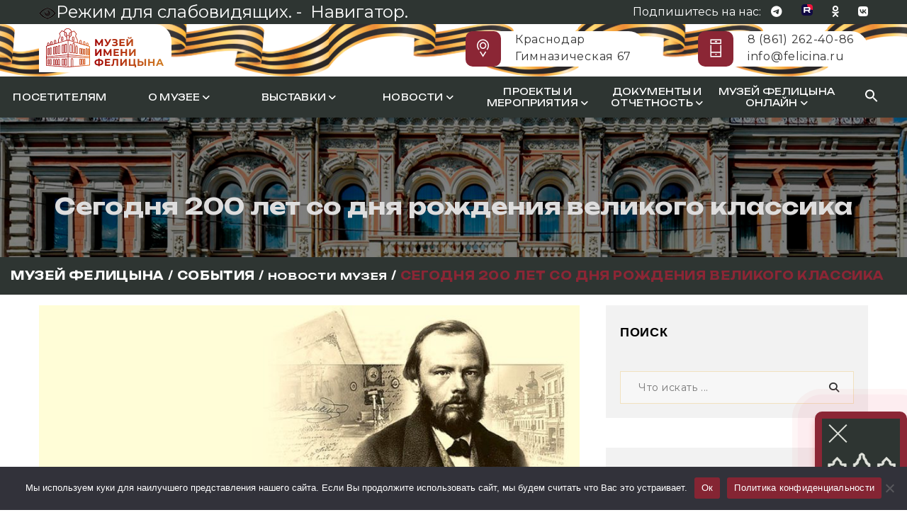

--- FILE ---
content_type: text/html; charset=UTF-8
request_url: https://felicina.ru/news/segodnya-200-let-so-dnya-rozhdeniya-velikogo-klassika/
body_size: 25732
content:

<!DOCTYPE html>
<html lang="ru-RU" class="no-js">
<head>
	<meta charset="UTF-8">
	<meta name="viewport" content="width=device-width, initial-scale=1">
	<link rel="profile" href="http://gmpg.org/xfn/11">
		<title>Сегодня 200 лет со дня рождения великого классика &#8212; Музей Фелицына</title>
<meta name='robots' content='max-image-preview:large' />
<link rel="amphtml" href="https://felicina.ru/news/segodnya-200-let-so-dnya-rozhdeniya-velikogo-klassika/amp/" /><meta name="generator" content="AMP for WP 1.0.90"/><link rel='dns-prefetch' href='//maps.googleapis.com' />
<link rel='dns-prefetch' href='//fonts.googleapis.com' />
<link rel='preconnect' href='https://fonts.gstatic.com' crossorigin />
<link rel="alternate" type="application/rss+xml" title="Музей Фелицына &raquo; Лента" href="https://felicina.ru/feed/" />
<script type="text/javascript">
/* <![CDATA[ */
window._wpemojiSettings = {"baseUrl":"https:\/\/s.w.org\/images\/core\/emoji\/14.0.0\/72x72\/","ext":".png","svgUrl":"https:\/\/s.w.org\/images\/core\/emoji\/14.0.0\/svg\/","svgExt":".svg","source":{"concatemoji":"https:\/\/felicina.ru\/wp-includes\/js\/wp-emoji-release.min.js?ver=6.4.7"}};
/*! This file is auto-generated */
!function(i,n){var o,s,e;function c(e){try{var t={supportTests:e,timestamp:(new Date).valueOf()};sessionStorage.setItem(o,JSON.stringify(t))}catch(e){}}function p(e,t,n){e.clearRect(0,0,e.canvas.width,e.canvas.height),e.fillText(t,0,0);var t=new Uint32Array(e.getImageData(0,0,e.canvas.width,e.canvas.height).data),r=(e.clearRect(0,0,e.canvas.width,e.canvas.height),e.fillText(n,0,0),new Uint32Array(e.getImageData(0,0,e.canvas.width,e.canvas.height).data));return t.every(function(e,t){return e===r[t]})}function u(e,t,n){switch(t){case"flag":return n(e,"\ud83c\udff3\ufe0f\u200d\u26a7\ufe0f","\ud83c\udff3\ufe0f\u200b\u26a7\ufe0f")?!1:!n(e,"\ud83c\uddfa\ud83c\uddf3","\ud83c\uddfa\u200b\ud83c\uddf3")&&!n(e,"\ud83c\udff4\udb40\udc67\udb40\udc62\udb40\udc65\udb40\udc6e\udb40\udc67\udb40\udc7f","\ud83c\udff4\u200b\udb40\udc67\u200b\udb40\udc62\u200b\udb40\udc65\u200b\udb40\udc6e\u200b\udb40\udc67\u200b\udb40\udc7f");case"emoji":return!n(e,"\ud83e\udef1\ud83c\udffb\u200d\ud83e\udef2\ud83c\udfff","\ud83e\udef1\ud83c\udffb\u200b\ud83e\udef2\ud83c\udfff")}return!1}function f(e,t,n){var r="undefined"!=typeof WorkerGlobalScope&&self instanceof WorkerGlobalScope?new OffscreenCanvas(300,150):i.createElement("canvas"),a=r.getContext("2d",{willReadFrequently:!0}),o=(a.textBaseline="top",a.font="600 32px Arial",{});return e.forEach(function(e){o[e]=t(a,e,n)}),o}function t(e){var t=i.createElement("script");t.src=e,t.defer=!0,i.head.appendChild(t)}"undefined"!=typeof Promise&&(o="wpEmojiSettingsSupports",s=["flag","emoji"],n.supports={everything:!0,everythingExceptFlag:!0},e=new Promise(function(e){i.addEventListener("DOMContentLoaded",e,{once:!0})}),new Promise(function(t){var n=function(){try{var e=JSON.parse(sessionStorage.getItem(o));if("object"==typeof e&&"number"==typeof e.timestamp&&(new Date).valueOf()<e.timestamp+604800&&"object"==typeof e.supportTests)return e.supportTests}catch(e){}return null}();if(!n){if("undefined"!=typeof Worker&&"undefined"!=typeof OffscreenCanvas&&"undefined"!=typeof URL&&URL.createObjectURL&&"undefined"!=typeof Blob)try{var e="postMessage("+f.toString()+"("+[JSON.stringify(s),u.toString(),p.toString()].join(",")+"));",r=new Blob([e],{type:"text/javascript"}),a=new Worker(URL.createObjectURL(r),{name:"wpTestEmojiSupports"});return void(a.onmessage=function(e){c(n=e.data),a.terminate(),t(n)})}catch(e){}c(n=f(s,u,p))}t(n)}).then(function(e){for(var t in e)n.supports[t]=e[t],n.supports.everything=n.supports.everything&&n.supports[t],"flag"!==t&&(n.supports.everythingExceptFlag=n.supports.everythingExceptFlag&&n.supports[t]);n.supports.everythingExceptFlag=n.supports.everythingExceptFlag&&!n.supports.flag,n.DOMReady=!1,n.readyCallback=function(){n.DOMReady=!0}}).then(function(){return e}).then(function(){var e;n.supports.everything||(n.readyCallback(),(e=n.source||{}).concatemoji?t(e.concatemoji):e.wpemoji&&e.twemoji&&(t(e.twemoji),t(e.wpemoji)))}))}((window,document),window._wpemojiSettings);
/* ]]> */
</script>
<style id='wp-emoji-styles-inline-css' type='text/css'>

	img.wp-smiley, img.emoji {
		display: inline !important;
		border: none !important;
		box-shadow: none !important;
		height: 1em !important;
		width: 1em !important;
		margin: 0 0.07em !important;
		vertical-align: -0.1em !important;
		background: none !important;
		padding: 0 !important;
	}
</style>
<link rel='stylesheet' id='wp-block-library-css' href='https://felicina.ru/wp-includes/css/dist/block-library/style.min.css?ver=6.4.7' type='text/css' media='all' />
<style id='classic-theme-styles-inline-css' type='text/css'>
/*! This file is auto-generated */
.wp-block-button__link{color:#fff;background-color:#32373c;border-radius:9999px;box-shadow:none;text-decoration:none;padding:calc(.667em + 2px) calc(1.333em + 2px);font-size:1.125em}.wp-block-file__button{background:#32373c;color:#fff;text-decoration:none}
</style>
<style id='global-styles-inline-css' type='text/css'>
body{--wp--preset--color--black: #000000;--wp--preset--color--cyan-bluish-gray: #abb8c3;--wp--preset--color--white: #ffffff;--wp--preset--color--pale-pink: #f78da7;--wp--preset--color--vivid-red: #cf2e2e;--wp--preset--color--luminous-vivid-orange: #ff6900;--wp--preset--color--luminous-vivid-amber: #fcb900;--wp--preset--color--light-green-cyan: #7bdcb5;--wp--preset--color--vivid-green-cyan: #00d084;--wp--preset--color--pale-cyan-blue: #8ed1fc;--wp--preset--color--vivid-cyan-blue: #0693e3;--wp--preset--color--vivid-purple: #9b51e0;--wp--preset--gradient--vivid-cyan-blue-to-vivid-purple: linear-gradient(135deg,rgba(6,147,227,1) 0%,rgb(155,81,224) 100%);--wp--preset--gradient--light-green-cyan-to-vivid-green-cyan: linear-gradient(135deg,rgb(122,220,180) 0%,rgb(0,208,130) 100%);--wp--preset--gradient--luminous-vivid-amber-to-luminous-vivid-orange: linear-gradient(135deg,rgba(252,185,0,1) 0%,rgba(255,105,0,1) 100%);--wp--preset--gradient--luminous-vivid-orange-to-vivid-red: linear-gradient(135deg,rgba(255,105,0,1) 0%,rgb(207,46,46) 100%);--wp--preset--gradient--very-light-gray-to-cyan-bluish-gray: linear-gradient(135deg,rgb(238,238,238) 0%,rgb(169,184,195) 100%);--wp--preset--gradient--cool-to-warm-spectrum: linear-gradient(135deg,rgb(74,234,220) 0%,rgb(151,120,209) 20%,rgb(207,42,186) 40%,rgb(238,44,130) 60%,rgb(251,105,98) 80%,rgb(254,248,76) 100%);--wp--preset--gradient--blush-light-purple: linear-gradient(135deg,rgb(255,206,236) 0%,rgb(152,150,240) 100%);--wp--preset--gradient--blush-bordeaux: linear-gradient(135deg,rgb(254,205,165) 0%,rgb(254,45,45) 50%,rgb(107,0,62) 100%);--wp--preset--gradient--luminous-dusk: linear-gradient(135deg,rgb(255,203,112) 0%,rgb(199,81,192) 50%,rgb(65,88,208) 100%);--wp--preset--gradient--pale-ocean: linear-gradient(135deg,rgb(255,245,203) 0%,rgb(182,227,212) 50%,rgb(51,167,181) 100%);--wp--preset--gradient--electric-grass: linear-gradient(135deg,rgb(202,248,128) 0%,rgb(113,206,126) 100%);--wp--preset--gradient--midnight: linear-gradient(135deg,rgb(2,3,129) 0%,rgb(40,116,252) 100%);--wp--preset--font-size--small: 13px;--wp--preset--font-size--medium: 20px;--wp--preset--font-size--large: 36px;--wp--preset--font-size--x-large: 42px;--wp--preset--spacing--20: 0.44rem;--wp--preset--spacing--30: 0.67rem;--wp--preset--spacing--40: 1rem;--wp--preset--spacing--50: 1.5rem;--wp--preset--spacing--60: 2.25rem;--wp--preset--spacing--70: 3.38rem;--wp--preset--spacing--80: 5.06rem;--wp--preset--shadow--natural: 6px 6px 9px rgba(0, 0, 0, 0.2);--wp--preset--shadow--deep: 12px 12px 50px rgba(0, 0, 0, 0.4);--wp--preset--shadow--sharp: 6px 6px 0px rgba(0, 0, 0, 0.2);--wp--preset--shadow--outlined: 6px 6px 0px -3px rgba(255, 255, 255, 1), 6px 6px rgba(0, 0, 0, 1);--wp--preset--shadow--crisp: 6px 6px 0px rgba(0, 0, 0, 1);}:where(.is-layout-flex){gap: 0.5em;}:where(.is-layout-grid){gap: 0.5em;}body .is-layout-flow > .alignleft{float: left;margin-inline-start: 0;margin-inline-end: 2em;}body .is-layout-flow > .alignright{float: right;margin-inline-start: 2em;margin-inline-end: 0;}body .is-layout-flow > .aligncenter{margin-left: auto !important;margin-right: auto !important;}body .is-layout-constrained > .alignleft{float: left;margin-inline-start: 0;margin-inline-end: 2em;}body .is-layout-constrained > .alignright{float: right;margin-inline-start: 2em;margin-inline-end: 0;}body .is-layout-constrained > .aligncenter{margin-left: auto !important;margin-right: auto !important;}body .is-layout-constrained > :where(:not(.alignleft):not(.alignright):not(.alignfull)){max-width: var(--wp--style--global--content-size);margin-left: auto !important;margin-right: auto !important;}body .is-layout-constrained > .alignwide{max-width: var(--wp--style--global--wide-size);}body .is-layout-flex{display: flex;}body .is-layout-flex{flex-wrap: wrap;align-items: center;}body .is-layout-flex > *{margin: 0;}body .is-layout-grid{display: grid;}body .is-layout-grid > *{margin: 0;}:where(.wp-block-columns.is-layout-flex){gap: 2em;}:where(.wp-block-columns.is-layout-grid){gap: 2em;}:where(.wp-block-post-template.is-layout-flex){gap: 1.25em;}:where(.wp-block-post-template.is-layout-grid){gap: 1.25em;}.has-black-color{color: var(--wp--preset--color--black) !important;}.has-cyan-bluish-gray-color{color: var(--wp--preset--color--cyan-bluish-gray) !important;}.has-white-color{color: var(--wp--preset--color--white) !important;}.has-pale-pink-color{color: var(--wp--preset--color--pale-pink) !important;}.has-vivid-red-color{color: var(--wp--preset--color--vivid-red) !important;}.has-luminous-vivid-orange-color{color: var(--wp--preset--color--luminous-vivid-orange) !important;}.has-luminous-vivid-amber-color{color: var(--wp--preset--color--luminous-vivid-amber) !important;}.has-light-green-cyan-color{color: var(--wp--preset--color--light-green-cyan) !important;}.has-vivid-green-cyan-color{color: var(--wp--preset--color--vivid-green-cyan) !important;}.has-pale-cyan-blue-color{color: var(--wp--preset--color--pale-cyan-blue) !important;}.has-vivid-cyan-blue-color{color: var(--wp--preset--color--vivid-cyan-blue) !important;}.has-vivid-purple-color{color: var(--wp--preset--color--vivid-purple) !important;}.has-black-background-color{background-color: var(--wp--preset--color--black) !important;}.has-cyan-bluish-gray-background-color{background-color: var(--wp--preset--color--cyan-bluish-gray) !important;}.has-white-background-color{background-color: var(--wp--preset--color--white) !important;}.has-pale-pink-background-color{background-color: var(--wp--preset--color--pale-pink) !important;}.has-vivid-red-background-color{background-color: var(--wp--preset--color--vivid-red) !important;}.has-luminous-vivid-orange-background-color{background-color: var(--wp--preset--color--luminous-vivid-orange) !important;}.has-luminous-vivid-amber-background-color{background-color: var(--wp--preset--color--luminous-vivid-amber) !important;}.has-light-green-cyan-background-color{background-color: var(--wp--preset--color--light-green-cyan) !important;}.has-vivid-green-cyan-background-color{background-color: var(--wp--preset--color--vivid-green-cyan) !important;}.has-pale-cyan-blue-background-color{background-color: var(--wp--preset--color--pale-cyan-blue) !important;}.has-vivid-cyan-blue-background-color{background-color: var(--wp--preset--color--vivid-cyan-blue) !important;}.has-vivid-purple-background-color{background-color: var(--wp--preset--color--vivid-purple) !important;}.has-black-border-color{border-color: var(--wp--preset--color--black) !important;}.has-cyan-bluish-gray-border-color{border-color: var(--wp--preset--color--cyan-bluish-gray) !important;}.has-white-border-color{border-color: var(--wp--preset--color--white) !important;}.has-pale-pink-border-color{border-color: var(--wp--preset--color--pale-pink) !important;}.has-vivid-red-border-color{border-color: var(--wp--preset--color--vivid-red) !important;}.has-luminous-vivid-orange-border-color{border-color: var(--wp--preset--color--luminous-vivid-orange) !important;}.has-luminous-vivid-amber-border-color{border-color: var(--wp--preset--color--luminous-vivid-amber) !important;}.has-light-green-cyan-border-color{border-color: var(--wp--preset--color--light-green-cyan) !important;}.has-vivid-green-cyan-border-color{border-color: var(--wp--preset--color--vivid-green-cyan) !important;}.has-pale-cyan-blue-border-color{border-color: var(--wp--preset--color--pale-cyan-blue) !important;}.has-vivid-cyan-blue-border-color{border-color: var(--wp--preset--color--vivid-cyan-blue) !important;}.has-vivid-purple-border-color{border-color: var(--wp--preset--color--vivid-purple) !important;}.has-vivid-cyan-blue-to-vivid-purple-gradient-background{background: var(--wp--preset--gradient--vivid-cyan-blue-to-vivid-purple) !important;}.has-light-green-cyan-to-vivid-green-cyan-gradient-background{background: var(--wp--preset--gradient--light-green-cyan-to-vivid-green-cyan) !important;}.has-luminous-vivid-amber-to-luminous-vivid-orange-gradient-background{background: var(--wp--preset--gradient--luminous-vivid-amber-to-luminous-vivid-orange) !important;}.has-luminous-vivid-orange-to-vivid-red-gradient-background{background: var(--wp--preset--gradient--luminous-vivid-orange-to-vivid-red) !important;}.has-very-light-gray-to-cyan-bluish-gray-gradient-background{background: var(--wp--preset--gradient--very-light-gray-to-cyan-bluish-gray) !important;}.has-cool-to-warm-spectrum-gradient-background{background: var(--wp--preset--gradient--cool-to-warm-spectrum) !important;}.has-blush-light-purple-gradient-background{background: var(--wp--preset--gradient--blush-light-purple) !important;}.has-blush-bordeaux-gradient-background{background: var(--wp--preset--gradient--blush-bordeaux) !important;}.has-luminous-dusk-gradient-background{background: var(--wp--preset--gradient--luminous-dusk) !important;}.has-pale-ocean-gradient-background{background: var(--wp--preset--gradient--pale-ocean) !important;}.has-electric-grass-gradient-background{background: var(--wp--preset--gradient--electric-grass) !important;}.has-midnight-gradient-background{background: var(--wp--preset--gradient--midnight) !important;}.has-small-font-size{font-size: var(--wp--preset--font-size--small) !important;}.has-medium-font-size{font-size: var(--wp--preset--font-size--medium) !important;}.has-large-font-size{font-size: var(--wp--preset--font-size--large) !important;}.has-x-large-font-size{font-size: var(--wp--preset--font-size--x-large) !important;}
.wp-block-navigation a:where(:not(.wp-element-button)){color: inherit;}
:where(.wp-block-post-template.is-layout-flex){gap: 1.25em;}:where(.wp-block-post-template.is-layout-grid){gap: 1.25em;}
:where(.wp-block-columns.is-layout-flex){gap: 2em;}:where(.wp-block-columns.is-layout-grid){gap: 2em;}
.wp-block-pullquote{font-size: 1.5em;line-height: 1.6;}
</style>
<link rel='stylesheet' id='redux-extendify-styles-css' href='https://felicina.ru/wp-content/plugins/redux-framework/redux-core/assets/css/extendify-utilities.css?ver=4.4.7' type='text/css' media='all' />
<link rel='stylesheet' id='contact-form-7-css' href='https://felicina.ru/wp-content/plugins/contact-form-7/includes/css/styles.css?ver=5.8.1' type='text/css' media='all' />
<link rel='stylesheet' id='cookie-notice-front-css' href='https://felicina.ru/wp-content/plugins/cookie-notice/css/front.min.css?ver=2.4.18' type='text/css' media='all' />
<link rel='stylesheet' id='vi-style-css' href='https://felicina.ru/wp-content/plugins/for-the-visually-impaired/css/styles.css?ver=6.4.7' type='text/css' media='all' />
<style id='vi-style-inline-css' type='text/css'>

		.vi-on-img-button{
  background: url(https://felicina.ru/wp-content/plugins/for-the-visually-impaired/img/icon_24.png) 100% 100% no-repeat;
  background-size: contain;
    display: inline-block;
    vertical-align: middle;
    height: 24px;
    width: 24px;
    text-decoration: none;
    outline: 0;
		}
#bt_widget-vi-on a {
	text-align: center;
	cursor: pointer;
	background: #ef3a55;
	box-shadow: 0 -3px 0 rgba(0, 0, 0, 0.1) inset;
	border: 0 none;
	border-radius: 6px;
	overflow: hidden;
    font-size: 15px;
    padding: 13px 18px 16px;
	text-decoration: none;
	display: inline-block;
	font-family: arial;
    font-weight: 700;
	line-height: 100%;
	text-shadow: 1px 1px 0 rgba(0, 0, 0, 0.12);
	margin-top: -3px;
    color: #ffffff;
    border-radius: 10px;
    vertical-align:middle;

}


#bt_widget-vi-on a:hover {
	-o-box-shadow: 0 -1px 0 rgba(0, 0, 0, 0.14) inset;
	-moz-box-shadow: 0 -1px 0 rgba(0, 0, 0, 0.14) inset;
	-webkit-box-shadow: 0 -1px 0 rgba(0, 0, 0, 0.14) inset;
	box-shadow: 0 -1px 0 rgba(0, 0, 0, 0.14) inset;
	text-decoration: underline;	
}

#bt_widget-vi-on .vi_widget_img {
    vertical-align:middle;
}
#bt_widget-vi-on  {
	    position: relative;
    top: 0;
    left: 0;
    color: #000000;
    font-size: 18px;
    letter-spacing: 0;
    text-align: center;
}
.vi-close{
	vertical-align: middle;
	text-align: center;
	display: flex;
	justify-content: center;
	align-items: center;
	font-size: 16px;
	text-decoration: none;
	font-weight: bold;
	vertical-align: middle;
	word-break: break-all;
    word-wrap: break-word;

}
.bt_widget-vi{
	vertical-align: middle;
	text-align: center;
	
}
		
		
</style>
<link rel='stylesheet' id='maxmuseum-toolkit-css' href='https://felicina.ru/wp-content/plugins/maxmuseum-toolkit/lib/css/plugin.css?ver=1.0' type='text/css' media='all' />
<link rel='stylesheet' id='mihdan-lite-youtube-embed-css' href='https://felicina.ru/wp-content/plugins/mihdan-lite-youtube-embed/assets/dist/css/frontend.css?ver=1.7.3' type='text/css' media='all' />
<link rel='stylesheet' id='ivory-search-styles-css' href='https://felicina.ru/wp-content/plugins/add-search-to-menu/public/css/ivory-search.min.css?ver=5.5.2' type='text/css' media='all' />
<!--[if lt IE 9]>
<link rel='stylesheet' id='maxmuseum-ie-css' href='https://felicina.ru/wp-content/themes/maxmuseum/css/ie.css?ver=6.4.7' type='text/css' media='all' />
<![endif]-->
<link rel='stylesheet' id='maxmuseum-fonts-css' href='https://fonts.googleapis.com/css?family=Poppins%3A300%2C400%2C500%2C600%2C700%7CRoboto%3A100%2C100i%2C300%2C300i%2C400%2C400i%2C500%2C500i%2C700%2C700i%2C900%2C900i%7CPT+Serif%3A400%2C400i%2C700%2C700i&#038;subset=latin%2Clatin-ext&#038;ver=6.4.7' type='text/css' media='all' />
<link rel='stylesheet' id='dashicons-css' href='https://felicina.ru/wp-includes/css/dashicons.min.css?ver=6.4.7' type='text/css' media='all' />
<link rel='stylesheet' id='maxmuseum-lib-css' href='https://felicina.ru/wp-content/themes/maxmuseum/css/lib.css?ver=6.4.7' type='text/css' media='all' />
<link rel='stylesheet' id='maxmuseum-plugins-css' href='https://felicina.ru/wp-content/themes/maxmuseum/css/plugins.css?ver=6.4.7' type='text/css' media='all' />
<link rel='stylesheet' id='maxmuseum-navigationmenu-css' href='https://felicina.ru/wp-content/themes/maxmuseum/css/navigation-menu.css?ver=1753863078' type='text/css' media='all' />
<link rel='stylesheet' id='maxmuseum-wordpress-css' href='https://felicina.ru/wp-content/themes/maxmuseum/css/wordpress.css?ver=1749200016' type='text/css' media='all' />
<link rel='stylesheet' id='maxmuseum-woocommerce-css' href='https://felicina.ru/wp-content/themes/maxmuseum/css/woocommerce.css?ver=6.4.7' type='text/css' media='all' />
<link rel='stylesheet' id='maxmuseum-shortcode-css' href='https://felicina.ru/wp-content/themes/maxmuseum/css/shortcode.css?ver=6.4.7' type='text/css' media='all' />
<link rel='stylesheet' id='maxmuseum-stylesheet-css' href='https://felicina.ru/wp-content/themes/maxmuseum/style.css?ver=1757335509' type='text/css' media='all' />
<style id='maxmuseum-stylesheet-inline-css' type='text/css'>

			@media (min-width: 992px) {
				
			}
			@media (max-width: 991px) {
				
			}
			@media (max-width: 767px) {
				
			}			
		
</style>
<link rel="preload" as="style" href="https://fonts.googleapis.com/css?family=Montserrat:400%7CNoto%20Sans%20Display:900,700&#038;display=swap&#038;ver=1757332448" /><link rel="stylesheet" href="https://fonts.googleapis.com/css?family=Montserrat:400%7CNoto%20Sans%20Display:900,700&#038;display=swap&#038;ver=1757332448" media="print" onload="this.media='all'"><noscript><link rel="stylesheet" href="https://fonts.googleapis.com/css?family=Montserrat:400%7CNoto%20Sans%20Display:900,700&#038;display=swap&#038;ver=1757332448" /></noscript><!--n2css--><script type="text/javascript" id="cookie-notice-front-js-before">
/* <![CDATA[ */
var cnArgs = {"ajaxUrl":"https:\/\/felicina.ru\/wp-admin\/admin-ajax.php","nonce":"ce170e0341","hideEffect":"fade","position":"bottom","onScroll":false,"onScrollOffset":100,"onClick":false,"cookieName":"cookie_notice_accepted","cookieTime":2592000,"cookieTimeRejected":2592000,"globalCookie":false,"redirection":false,"cache":true,"revokeCookies":false,"revokeCookiesOpt":"automatic"};
/* ]]> */
</script>
<script type="text/javascript" src="https://felicina.ru/wp-content/plugins/cookie-notice/js/front.min.js?ver=2.4.18" id="cookie-notice-front-js"></script>
<script type="text/javascript" id="jquery-core-js-extra">
/* <![CDATA[ */
var pp = {"ajax_url":"https:\/\/felicina.ru\/wp-admin\/admin-ajax.php"};
/* ]]> */
</script>
<script type="text/javascript" src="https://felicina.ru/wp-includes/js/jquery/jquery.min.js?ver=3.7.1" id="jquery-core-js"></script>
<script type="text/javascript" src="https://felicina.ru/wp-includes/js/jquery/jquery-migrate.min.js?ver=3.4.1" id="jquery-migrate-js"></script>
<script type="text/javascript" src="https://felicina.ru/wp-content/plugins/maxmuseum-toolkit/lib/js/plugin.js?ver=1.0" id="maxmuseum-toolkit-js"></script>
<script type="text/javascript" id="simple-likes-public-js-js-extra">
/* <![CDATA[ */
var simpleLikes = {"ajaxurl":"https:\/\/felicina.ru\/wp-admin\/admin-ajax.php","like":"Like","unlike":"Unlike"};
/* ]]> */
</script>
<script type="text/javascript" src="https://felicina.ru/wp-content/themes/maxmuseum/include/postlike/simple-likes-public.js?ver=0.5" id="simple-likes-public-js-js"></script>
<!--[if lt IE 9]>
<script type="text/javascript" src="https://felicina.ru/wp-content/themes/maxmuseum/js/html5/respond.min.js?ver=3.7.3" id="maxmuseum-respond.min-js"></script>
<![endif]-->
<link rel="https://api.w.org/" href="https://felicina.ru/wp-json/" /><link rel="alternate" type="application/json" href="https://felicina.ru/wp-json/wp/v2/posts/53545" /><link rel="EditURI" type="application/rsd+xml" title="RSD" href="https://felicina.ru/xmlrpc.php?rsd" />
<meta name="generator" content="WordPress 6.4.7" />
<link rel="canonical" href="https://felicina.ru/news/segodnya-200-let-so-dnya-rozhdeniya-velikogo-klassika/" />
<link rel='shortlink' href='https://felicina.ru/?p=53545' />
<link rel="alternate" type="application/json+oembed" href="https://felicina.ru/wp-json/oembed/1.0/embed?url=https%3A%2F%2Ffelicina.ru%2Fnews%2Fsegodnya-200-let-so-dnya-rozhdeniya-velikogo-klassika%2F" />
<link rel="alternate" type="text/xml+oembed" href="https://felicina.ru/wp-json/oembed/1.0/embed?url=https%3A%2F%2Ffelicina.ru%2Fnews%2Fsegodnya-200-let-so-dnya-rozhdeniya-velikogo-klassika%2F&#038;format=xml" />
<meta name="generator" content="Redux 4.4.7" /><meta name="generator" content="Elementor 3.16.4; features: e_dom_optimization, e_optimized_assets_loading, e_optimized_css_loading, additional_custom_breakpoints; settings: css_print_method-external, google_font-enabled, font_display-auto">
<meta name="generator" content="Powered by WPBakery Page Builder - drag and drop page builder for WordPress."/>
<!--[if lte IE 9]><link rel="stylesheet" type="text/css" href="https://felicina.ru/wp-content/plugins/js_composer/assets/css/vc_lte_ie9.min.css" media="screen"><![endif]--><!-- Yandex.Metrika counter -->
<script type="text/javascript" >
   (function(m,e,t,r,i,k,a){m[i]=m[i]||function(){(m[i].a=m[i].a||[]).push(arguments)};
   m[i].l=1*new Date();
   for (var j = 0; j < document.scripts.length; j++) {if (document.scripts[j].src === r) { return; }}
   k=e.createElement(t),a=e.getElementsByTagName(t)[0],k.async=1,k.src=r,a.parentNode.insertBefore(k,a)})
   (window, document, "script", "https://mc.yandex.ru/metrika/tag.js", "ym");

   ym(94158735, "init", {
        clickmap:true,
        trackLinks:true,
        accurateTrackBounce:true
   });
</script>
<noscript><div><img src="https://mc.yandex.ru/watch/94158735" style="position:absolute; left:-9999px;" alt="" /></div></noscript>
<!-- /Yandex.Metrika counter -->
<link rel="icon" href="https://felicina.ru/wp-content/uploads/2021/12/cropped-favicon-32x32.png" sizes="32x32" />
<link rel="icon" href="https://felicina.ru/wp-content/uploads/2021/12/cropped-favicon-192x192.png" sizes="192x192" />
<link rel="apple-touch-icon" href="https://felicina.ru/wp-content/uploads/2021/12/cropped-favicon-180x180.png" />
<meta name="msapplication-TileImage" content="https://felicina.ru/wp-content/uploads/2021/12/cropped-favicon-270x270.png" />
<style id="maxmuseum_option-dynamic-css" title="dynamic-css" class="redux-options-output">.header-section .top-header{background-color:#2e3532;}.header-section .top-header.custombg_overlay:before{background-color:#1b1b3f;}
				.top-header .hour-block p,
				.top-header .hour-block p span,	
				.top-header .social-block p,				
				.top-header .social-block ul li a
			{color:#ffffff;}
				.top-header .social-block ul li a:hover
			{color:#ffffff;}body{font-family:Montserrat;font-weight:400;font-style:normal;color:#000000;font-size:16px;}h1{font-family:"Noto Sans Display";font-weight:900;font-style:normal;}h2{font-family:"Noto Sans Display";font-weight:700;font-style:normal;}</style><noscript><style type="text/css"> .wpb_animate_when_almost_visible { opacity: 1; }</style></noscript><style type="text/css" media="screen">.is-menu path.search-icon-path { fill: #ffffff;}body .popup-search-close:after, body .search-close:after { border-color: #ffffff;}body .popup-search-close:before, body .search-close:before { border-color: #ffffff;}</style>			<style type="text/css" media="screen">
			/* Ivory search custom CSS code */
			max-width: 512px			</style>
			<script src="https://kit.fontawesome.com/fbe520bbd7.js" crossorigin="anonymous"></script>
	<script async src="https://culturaltracking.ru/static/js/spxl.js?pixelId=1802" data-pixel-id="1802"></script>
</head>
<body class="post-template-default single single-post postid-53545 single-format-standard wp-custom-logo cookies-not-set maxmuseum singular wpb-js-composer js-comp-ver-5.6 vc_responsive elementor-default elementor-kit-61147">

<!-- Header Section -->
<header class="container-fluid no-padding header-section">
	<!-- SidePanel -->
	<div id="slidepanel">
						<!-- Top Header -->
				<div class="container-fluid no-padding top-header custombg_overlay bigrr">
					<!-- Container -->
					<div class="container">
						<div class="row top-header">
																<div class="col-md-6 col-sm-6 hour-block">
										<font size=+2><a itemprop="Copy" href="#" class="bt_widget-vi-on" style="color:#ffffff;"><img src="https://felicina.ru/wp-content/plugins/for-the-visually-impaired/img/icon_24.png">Режим для слабовидящих.&nbsp;-&nbsp;</a>
											<a href="https://felicina.ru/sitemap.xml" style="color:#ffffff;">Навигатор.</a></font>
										<!-- <p><span>Уникальный проект музея: </span><a href="https://twitter.com/daykuban">День в истории Кубани</a></p> -->
									</div>
																		<div class="col-md-6 col-sm-6 social-block">
										<p>Подпишитесь на нас:</p>
										<ul>
														<li>
				<a href="http://t.me/museumfelicina" target="_blank"><i class="fa-brands fa-telegram"></i></a>
			</li>
						<li>
				<a href="https://rutube.ru/channel/24107343" target="_blank"><i class="fa-ruoutube"></i></a>
			</li>
						<li>
				<a href="https://ok.ru/muzey.felitsina" target="_blank"><i class="fa-brands fa-odnoklassniki"></i></a>
			</li>
						<li>
				<a href="https://vk.com/museumfelicina" target="_blank"><i class="fa-brands fa-vk"></i></a>
			</li>
													</ul>
									</div>
															</div>
					</div><!-- Container /- -->
				</div><!-- Top Header /- -->
						<!-- lenta 
<layer name="lenta" top=0 left=0 >
   <nolayer>
      <div id="lenta" style="position:absolute; top:50; left:50;">
   </nolayer>
   <a href="/news/v-god-75-letiya-velikoj-pobedy-tradicionnaya-akciya-georgievskaya-lentochka-projdet-po-novomu-v-onlajn-formate/">
   <img border="0" src="/wp-content/uploads/2020/05/lenta.gif" align="left" width=200% height=200%>
   </a>
   <nolayer>
   </div>
   </nolayer>
</layer> -->
		<!-- Logo Block custom-row custom-row custom-row-->
		<div class="container newyear-header">
			<div class="col-md-12 col-sm-12 col-xs-12 no-padding logo-block">
				<div class="row">
					<div class="col-md-4 h-logo">
							<a class="navbar-brand image-logo" href="https://felicina.ru/" >
		<img src="https://felicina.ru/wp-content/uploads/2025/01/logo25v3.png" alt=""/>
	</a>
						</div>
												<div class="col-md-8 col-sm-12 col-xs-12 cnt-content">
																		<div class="cnt-detail">
											<i class="icon icon-Pointer"></i>
											<p>Краснодар</p>
											<p>Гимназическая 67</p>
										</div>
																				<div class="cnt-detail">
											<i class="icon icon-Phone"></i>
											<p>
												<a href="tel:8(861)262-40-86" title="8(861)262-40-86">
													8 (861) 262-40-86												</a>
											</p>
											<p>
												<a href="mailto:info@felicina.ru" title="info@felicina.ru">
													info@felicina.ru												</a>
											</p>
										</div>
																	</div>
							
											</div>
			</div>
		</div><!-- Logo Block /- -->
		
	</div><!-- SidePanel /- -->
	
	<div class="container-fluid no-padding menu-block">
		<!-- Container .container прошлый-->
		<div class="container-header">	
			<!-- nav -->
			<nav class="navbar navbar-default ow-navigation">
				<div id="loginpanel" class="desktop-hide">
					<div class="right" id="toggle">
						<a id="slideit" href="#slidepanel"><i class="fo-icons fa fa-inbox"></i></a>
						<a id="closeit" href="#slidepanel"><i class="fo-icons fa fa-close"></i></a>
					</div>
				</div>
				<div class="navbar-header">
					<button aria-controls="navbar" aria-expanded="false" data-target="#navbar" data-toggle="collapse" class="navbar-toggle collapsed" type="button">
						<span class="sr-only">Toggle navigation</span>
						<span class="icon-bar"></span>
						<span class="icon-bar"></span>
						<span class="icon-bar"></span>
					</button>
						<a class="navbar-brand image-logo" href="https://felicina.ru/" >
		<img src="https://felicina.ru/wp-content/uploads/2025/01/logo25v3.png" alt=""/>
	</a>
					</div>

				<div class="navbar-collapse collapse" id="navbar">
					<ul id="menu-new-menu-17-10-2024" class="nav navbar-nav"><li id="menu-item-79343" class="menu-item menu-item-type-post_type menu-item-object-page menu-item-home menu-item-79343"><a title="Посетителям" href="https://felicina.ru/">Посетителям</a></li>
<li id="menu-item-78948" class="menu-item menu-item-type-custom menu-item-object-custom menu-item-has-children menu-item-78948 dropdown"><a title="О музее" href="#" class="dropdown-toggle" aria-haspopup="true">О музее <span class="fa fa-angle-down"></span></a><i class='ddl-switch fa fa-angle-down'></i>

<ul role="menu" class=" dropdown-menu">
	<li id="menu-item-78958" class="menu-item menu-item-type-custom menu-item-object-custom menu-item-78958"><a title="История" href="https://felicina.ru/about-us/">История</a></li>
	<li id="menu-item-78954" class="menu-item menu-item-type-post_type menu-item-object-page menu-item-78954"><a title="Филиалы" href="https://felicina.ru/filialy/">Филиалы</a></li>
	<li id="menu-item-84239" class="menu-item menu-item-type-post_type menu-item-object-page menu-item-84239"><a title="Отделы" href="https://felicina.ru/otdely/">Отделы</a></li>
	<li id="menu-item-78952" class="menu-item menu-item-type-post_type menu-item-object-page menu-item-78952"><a title="Наука" href="https://felicina.ru/nauka/">Наука</a></li>
	<li id="menu-item-78939" class="menu-item menu-item-type-custom menu-item-object-custom menu-item-78939"><a title="Лекции" href="https://felicina.ru/lectures/">Лекции</a></li>
	<li id="menu-item-78951" class="menu-item menu-item-type-post_type menu-item-object-page menu-item-78951"><a title="Музейное дело" href="https://felicina.ru/muzejnoe-delo/">Музейное дело</a></li>
	<li id="menu-item-78953" class="menu-item menu-item-type-custom menu-item-object-custom menu-item-78953"><a title="Коллекции" href="https://felicina.ru/kollekcii/">Коллекции</a></li>
	<li id="menu-item-78950" class="menu-item menu-item-type-post_type menu-item-object-page menu-item-78950"><a title="Доступный музей" href="https://felicina.ru/dostupnyj-muzej/">Доступный музей</a></li>
	<li id="menu-item-78949" class="menu-item menu-item-type-post_type menu-item-object-page menu-item-78949"><a title="Контакты" href="https://felicina.ru/contact-us/">Контакты</a></li>
</ul>
</li>
<li id="menu-item-78944" class="menu-item menu-item-type-custom menu-item-object-custom menu-item-has-children menu-item-78944 dropdown"><a title="Выставки" href="#" class="dropdown-toggle" aria-haspopup="true">Выставки <span class="fa fa-angle-down"></span></a><i class='ddl-switch fa fa-angle-down'></i>

<ul role="menu" class=" dropdown-menu">
	<li id="menu-item-78945" class="menu-item menu-item-type-custom menu-item-object-custom menu-item-78945"><a title="Выставки" href="https://felicina.ru/expositions/">Выставки</a></li>
	<li id="menu-item-78946" class="menu-item menu-item-type-post_type menu-item-object-page menu-item-78946"><a title="Виртуальные выставки" href="https://felicina.ru/virtual-tour/">Виртуальные выставки</a></li>
	<li id="menu-item-78947" class="menu-item menu-item-type-custom menu-item-object-custom menu-item-78947"><a title="Передвижные выставки" href="https://felicina.ru/peredvizhnye-vystavki/">Передвижные выставки</a></li>
</ul>
</li>
<li id="menu-item-78938" class="menu-item menu-item-type-custom menu-item-object-custom menu-item-has-children menu-item-78938 dropdown"><a title="Новости" href="#" class="dropdown-toggle" aria-haspopup="true">Новости <span class="fa fa-angle-down"></span></a><i class='ddl-switch fa fa-angle-down'></i>

<ul role="menu" class=" dropdown-menu">
	<li id="menu-item-78942" class="menu-item menu-item-type-custom menu-item-object-custom menu-item-78942"><a title="Новости" href="https://felicina.ru/news/">Новости</a></li>
	<li id="menu-item-78943" class="menu-item menu-item-type-post_type menu-item-object-page menu-item-78943"><a title="СМИ о нас" href="https://felicina.ru/smi-o-nas/">СМИ о нас</a></li>
</ul>
</li>
<li id="menu-item-78932" class="menu-item menu-item-type-custom menu-item-object-custom menu-item-has-children menu-item-78932 dropdown"><a title="Проекты и мероприятия" href="#" class="dropdown-toggle" aria-haspopup="true">Проекты и мероприятия <span class="fa fa-angle-down"></span></a><i class='ddl-switch fa fa-angle-down'></i>

<ul role="menu" class=" dropdown-menu">
	<li id="menu-item-82912" class="menu-item menu-item-type-post_type menu-item-object-page menu-item-82912"><a title="Экскурсии-спектакли" href="https://felicina.ru/immersivnye-ekskursii/">Экскурсии-спектакли</a></li>
	<li id="menu-item-83137" class="menu-item menu-item-type-post_type menu-item-object-page menu-item-83137"><a title="Проекты музея Фелицына" href="https://felicina.ru/proekty-muzeya/">Проекты музея Фелицына</a></li>
</ul>
</li>
<li id="menu-item-78923" class="menu-item menu-item-type-custom menu-item-object-custom menu-item-has-children menu-item-78923 dropdown"><a title="Документы и отчетность" href="#" class="dropdown-toggle" aria-haspopup="true">Документы и отчетность <span class="fa fa-angle-down"></span></a><i class='ddl-switch fa fa-angle-down'></i>

<ul role="menu" class=" dropdown-menu">
	<li id="menu-item-79282" class="menu-item menu-item-type-custom menu-item-object-custom menu-item-79282"><a title="Документы" href="https://felicina.ru/documents1/">Документы</a></li>
	<li id="menu-item-78924" class="menu-item menu-item-type-post_type menu-item-object-page menu-item-78924"><a title="Государственное задание" href="https://felicina.ru/gosudarstvennoe-zadanie/">Государственное задание</a></li>
	<li id="menu-item-78926" class="menu-item menu-item-type-post_type menu-item-object-page menu-item-78926"><a title="Противодействие коррупции" href="https://felicina.ru/anticorruption/">Противодействие коррупции</a></li>
	<li id="menu-item-78940" class="menu-item menu-item-type-post_type menu-item-object-page menu-item-78940"><a title="Кибер­безопасность" href="https://felicina.ru/sybersecurity/">Кибер­безопасность</a></li>
	<li id="menu-item-78925" class="menu-item menu-item-type-post_type menu-item-object-page menu-item-78925"><a title="Противодействие терроризму" href="https://felicina.ru/protivodejstvie-terrorizmu/">Противодействие терроризму</a></li>
	<li id="menu-item-78927" class="menu-item menu-item-type-post_type menu-item-object-page menu-item-78927"><a title="Независимая оценка качества" href="https://felicina.ru/nezavisimaya-oczenka-kachestva/">Независимая оценка качества</a></li>
</ul>
</li>
<li id="menu-item-78919" class="menu-item menu-item-type-custom menu-item-object-custom menu-item-has-children menu-item-78919 dropdown"><a title="Музей Фелицына онлайн" href="#" class="dropdown-toggle" aria-haspopup="true">Музей Фелицына онлайн <span class="fa fa-angle-down"></span></a><i class='ddl-switch fa fa-angle-down'></i>

<ul role="menu" class=" dropdown-menu">
	<li id="menu-item-78920" class="menu-item menu-item-type-custom menu-item-object-custom menu-item-78920"><a title="ВКОНТАКТЕ" href="https://vk.com/museumfelicina">ВКОНТАКТЕ</a></li>
	<li id="menu-item-78921" class="menu-item menu-item-type-custom menu-item-object-custom menu-item-78921"><a title="Телеграм" href="http://t.me/museumfelicina">Телеграм</a></li>
	<li id="menu-item-78922" class="menu-item menu-item-type-custom menu-item-object-custom menu-item-78922"><a title="Одноклассники" href="http://ok.ru/museumfelicina">Одноклассники</a></li>
</ul>
</li>
<li class=" astm-search-menu is-menu popup menu-item"><a href="#" aria-label="Search Icon Link"><svg width="20" height="20" class="search-icon" role="img" viewBox="2 9 20 5" focusable="false" aria-label="Search">
						<path class="search-icon-path" d="M15.5 14h-.79l-.28-.27C15.41 12.59 16 11.11 16 9.5 16 5.91 13.09 3 9.5 3S3 5.91 3 9.5 5.91 16 9.5 16c1.61 0 3.09-.59 4.23-1.57l.27.28v.79l5 4.99L20.49 19l-4.99-5zm-6 0C7.01 14 5 11.99 5 9.5S7.01 5 9.5 5 14 7.01 14 9.5 11.99 14 9.5 14z"></path></svg></a></li></ul>				</div><!--/.nav-collapse -->

			</nav><!-- nav /- -->
			
		</div><!-- Container /- -->
	</div>
</header><!-- Header Section /- -->
<!-- Modal -->
<div class="modal fade appoinment_box" id="myModal" tabindex="-1" role="dialog">
	<div class="modal-dialog" role="document">
		<div class="modal-content">
								<div class="modal-header">
						<button type="button" class="close" data-dismiss="modal" aria-label="Close"><span aria-hidden="true">&times;</span></button>
						<h4 class="modal-title" id="myModalLabel">Заказ билета или экскурсии<!-- Время работы музея --></h4>
					</div>
								<div class="modal-body">
				

				<div class="wpforms-container wpforms-container-full" id="wpforms-25413"><form id="wpforms-form-25413" class="wpforms-validate wpforms-form" data-formid="25413" method="post" enctype="multipart/form-data" action="/news/segodnya-200-let-so-dnya-rozhdeniya-velikogo-klassika/" data-token="2cbcc401b8b9c61d2ad8ba5d452c365d"><noscript class="wpforms-error-noscript">Для заполнения данной формы включите JavaScript в браузере.</noscript><div class="wpforms-field-container"><div id="wpforms-25413-field_0-container" class="wpforms-field wpforms-field-name" data-field-id="0"><label class="wpforms-field-label" for="wpforms-25413-field_0">Имя <span class="wpforms-required-label">*</span></label><input type="text" id="wpforms-25413-field_0" class="wpforms-field-medium wpforms-field-required" name="wpforms[fields][0]" required></div><div id="wpforms-25413-field_3-container" class="wpforms-field wpforms-field-name" data-field-id="3"><label class="wpforms-field-label" for="wpforms-25413-field_3">Телефон <span class="wpforms-required-label">*</span></label><input type="text" id="wpforms-25413-field_3" class="wpforms-field-medium wpforms-field-required" name="wpforms[fields][3]" required></div><div id="wpforms-25413-field_2-container" class="wpforms-field wpforms-field-textarea" data-field-id="2"><label class="wpforms-field-label" for="wpforms-25413-field_2">Комментарий или сообщение</label><textarea id="wpforms-25413-field_2" class="wpforms-field-medium" name="wpforms[fields][2]" ></textarea></div></div><!-- .wpforms-field-container --><div class="wpforms-field wpforms-field-hp"><label for="wpforms-25413-field-hp" class="wpforms-field-label">Message</label><input type="text" name="wpforms[hp]" id="wpforms-25413-field-hp" class="wpforms-field-medium"></div><div class="wpforms-recaptcha-container wpforms-is-recaptcha" ><div class="g-recaptcha" data-sitekey="6Ldqd3kUAAAAAOdABK_lmsP6jL693udYat82W3hw" data-size="invisible"></div></div><div class="wpforms-submit-container" ><input type="hidden" name="wpforms[id]" value="25413"><input type="hidden" name="wpforms[author]" value="1"><input type="hidden" name="wpforms[post_id]" value="53545"><button type="submit" name="wpforms[submit]" id="wpforms-submit-25413" class="wpforms-submit" data-alt-text="Отправка..." data-submit-text="Отправить" aria-live="assertive" value="wpforms-submit">Отправить</button></div></form></div>  <!-- .wpforms-container -->				<p class="tmp">
					Время работы музея:<br> Вт-Ср 10:00-18:00, Чт 10:00-21:00, Пт 10:00-17:00, Сб-Вс 10:00-18:00
				</p>
			</div>
			<div class="modal-footer">
				<button type="button" class="btn" data-dismiss="modal">Вернуться</button>
			</div>
		</div>
	</div>
</div>
<!-- header vidjet -->

<div class="byticket">
        <div class="byticket__body">
            <div class="byticket__arrow">
                <img src="/wp-content/themes/maxmuseum/images/arrow.png" alt="">

            </div>
            <a href="/buy-a-ticket-by-card/">
                <div class="byticket__link">
                    <svg width="293" viewBox="0 0 293 173" fill="none" xmlns="http://www.w3.org/2000/svg" alt="Купить билет в Музей Фелицына" aria-label="Купить билет в Музей Фелицына" title="Купить билет в Музей Фелицына">
                        <path
                            d="M23.4673 66.4395H1V74.0566H31.0538V48.6662C42.3981 48.778 48.1802 48.1362 48.7555 35.1247L57.1848 26.6612L66.4572 35.1247C67.0856 45.899 69.3428 49.5858 84.1589 48.6662V66.4395H125.463V48.6662C135.628 44.5431 138.461 40.389 138.95 30.0466C145.173 27.904 146.817 23.6099 146.536 11.427C149.645 7.9254 151.032 8.58689 153.28 11.427C153.352 20.3731 154.224 24.9071 160.866 30.0466C162.037 38.9602 164.315 42.9684 173.51 48.6662V66.4395H216.5V48.6662C227.845 48.778 233.627 48.1362 234.202 35.1246L242.631 26.6612L251.904 35.1246C252.52 45.6913 254.703 49.441 268.762 48.7142V74.0566H292V66.4395H275.506V41.8954H259.49V33.432L242.631 16.505L225.772 33.432V41.8954H208.914V58.8223H181.097V41.8954C172.394 38.0203 169.927 34.4626 167.61 24.9686C161.561 20.3431 160.036 16.5519 160.023 8.04162C152.175 0.00067234 147.078 -0.290913 139.793 8.04162C139.11 17.4443 139.211 22.3319 132.206 24.9686C132.939 27.1152 129.24 41.6269 117.876 41.8954V58.8223H90.9024V41.8954H74.0436V33.432L57.1848 16.5051L40.3261 33.432V41.8954H23.4673V66.4395Z"
                            fill="#e0e2db" />
                        <path
                            d="M269.605 48.6662C269.32 48.6839 269.039 48.6999 268.762 48.7142M268.762 48.7142C254.703 49.441 252.52 45.6913 251.904 35.1246L242.631 26.6612L234.202 35.1246C233.627 48.1362 227.845 48.778 216.5 48.6662V66.4395H173.51V48.6662C164.315 42.9684 162.037 38.9602 160.866 30.0466C154.224 24.9071 153.352 20.3731 153.28 11.427C151.032 8.58689 149.645 7.9254 146.536 11.427C146.817 23.6099 145.173 27.904 138.95 30.0466C138.461 40.389 135.628 44.5431 125.463 48.6662V66.4395H84.1589V48.6662C69.3428 49.5858 67.0856 45.899 66.4572 35.1247L57.1848 26.6612L48.7555 35.1247C48.1802 48.1362 42.3981 48.778 31.0538 48.6662V74.0566H1V66.4395H23.4673V41.8954H40.3261V33.432L57.1848 16.5051L74.0436 33.432V41.8954H90.9024V58.8223H117.876C117.876 58.8223 117.876 48.5058 117.876 41.8954C129.24 41.6269 132.939 27.1152 132.206 24.9686C139.211 22.3319 139.11 17.4443 139.793 8.04162C147.078 -0.290913 152.175 0.00067234 160.023 8.04162C160.036 16.5519 161.561 20.3431 167.61 24.9686C169.927 34.4626 172.394 38.0203 181.097 41.8954V58.8223H208.914V41.8954H225.772V33.432L242.631 16.505L259.49 33.432V41.8954H275.506V66.4395H292V74.0566H268.762V48.7142Z"
                            stroke="#e0e2db" stroke-width="2" />
                        <path
                            d="M31.5512 81H23V120.076L31.5512 119.664L43.7671 104.857L52.7254 119.664H62.4982L49.4679 98.2755L62.4982 81H52.7254L31.5512 108.147V81Z"
                            fill="#e0e2db" />
                        <path
                            d="M75.5285 119.664L80.8221 111.026L62.9054 81H72.6782L85.7085 102.389L97.9244 81H107.29L85.3013 119.664H75.5285Z"
                            fill="#e0e2db" />
                        <path d="M120.728 119.664H111.362V81H150.86V119.664H142.716V88.4038H120.728V119.664Z"
                            fill="#e0e2db" />
                        <path
                            d="M167.962 81H158.597V119.664H170.406L191.987 90.0491V119.664H200.946V81H189.544L167.962 111.026V81Z"
                            fill="#e0e2db" />
                        <path d="M244.516 81H205.017V88.4038H221.305V119.664H229.449V88.4038H244.516V81Z"
                            fill="#e0e2db" />
                        <path
                            d="M120.728 131.85H111.362V171.337H120.728L142.716 141V171.337H150.86V131.85H142.716L120.728 162.288V131.85Z"
                            fill="#e0e2db" />
                        <path
                            d="M203.117 131.85H166.469C168.589 139.517 168.843 145.159 168.098 156.941C167.896 161.073 167.053 162.654 164.026 163.933C161.013 163.99 159.462 163.853 157.104 163.111V170.103C161.114 172.361 163.675 172.371 168.505 171.337C173.298 168.235 174.939 165.307 175.835 157.764V140.077H194.159V171.337H203.117V131.85Z"
                            fill="#e0e2db" />
                        <path
                            d="M244.651 131.85H209.632C213.928 146.571 213.759 155.244 209.632 171.337H244.651V163.933H218.998C219.912 161.247 220.231 159.437 220.22 155.296H242.615V149.126L219.812 148.714C220.087 146.017 219.854 143.853 218.998 139.254H244.651V131.85Z"
                            fill="#e0e2db" />
                        <path d="M287 131.85H248.316V139.254H262.975V171.337H271.526V139.254H287V131.85Z"
                            fill="#e0e2db" />
                        <path fill-rule="evenodd" clip-rule="evenodd"
                            d="M102.132 131.85V139.254L76.4787 138.843C77.49 142.088 78.3474 145.22 77.7003 148.714H98.0602C102.099 150.113 103.66 151.686 104.983 156.118V162.288C103.58 166.855 101.948 168.536 98.0602 170.515L66.7059 171.337C71.0017 155.645 71.0999 146.993 66.7059 131.85H102.132ZM76.0715 164.756C76.9882 162.213 77.3353 159.81 77.7003 154.062H93.581C96.1499 155.977 96.9728 157.232 97.2458 159.82C96.6174 162.224 95.7678 163.276 93.581 164.756H76.0715Z"
                            fill="#e0e2db" />
                        <path fill-rule="evenodd" clip-rule="evenodd"
                            d="M249.809 81H258.768V94.9849H275.87C280.457 96.5826 282.531 98.3424 285.236 103.211V110.615C283.757 115.644 281.225 117.444 275.056 119.664H249.809V81ZM258.768 113.083V101.155H273.02C276.017 102.963 277.121 104.255 277.499 107.325C277.069 110.993 275.737 111.876 273.02 113.083H258.768Z"
                            fill="#e0e2db" />
                        <path
                            d="M31.5512 81H23V120.076L31.5512 119.664L43.7671 104.857L52.7254 119.664H62.4982L49.4679 98.2755L62.4982 81H52.7254L31.5512 108.147V81Z"
                            stroke="#e0e2db" stroke-width="2" />
                        <path
                            d="M75.5285 119.664L80.8221 111.026L62.9054 81H72.6782L85.7085 102.389L97.9244 81H107.29L85.3013 119.664H75.5285Z"
                            stroke="#e0e2db" stroke-width="2" />
                        <path d="M120.728 119.664H111.362V81H150.86V119.664H142.716V88.4038H120.728V119.664Z"
                            stroke="#e0e2db" stroke-width="2" />
                        <path
                            d="M167.962 81H158.597V119.664H170.406L191.987 90.0491V119.664H200.946V81H189.544L167.962 111.026V81Z"
                            stroke="#e0e2db" stroke-width="2" />
                        <path d="M244.516 81H205.017V88.4038H221.305V119.664H229.449V88.4038H244.516V81Z"
                            stroke="#e0e2db" stroke-width="2" />
                        <path
                            d="M120.728 131.85H111.362V171.337H120.728L142.716 141V171.337H150.86V131.85H142.716L120.728 162.288V131.85Z"
                            stroke="#e0e2db" stroke-width="2" />
                        <path
                            d="M203.117 131.85H166.469C168.589 139.517 168.843 145.159 168.098 156.941C167.896 161.073 167.053 162.654 164.026 163.933C161.013 163.99 159.462 163.853 157.104 163.111V170.103C161.114 172.361 163.675 172.371 168.505 171.337C173.298 168.235 174.939 165.307 175.835 157.764V140.077H194.159V171.337H203.117V131.85Z"
                            stroke="#e0e2db" stroke-width="2" />
                        <path
                            d="M244.651 131.85H209.632C213.928 146.571 213.759 155.244 209.632 171.337H244.651V163.933H218.998C219.912 161.247 220.231 159.437 220.22 155.296H242.615V149.126L219.812 148.714C220.087 146.017 219.854 143.853 218.998 139.254H244.651V131.85Z"
                            stroke="#e0e2db" stroke-width="2" />
                        <path d="M287 131.85H248.316V139.254H262.975V171.337H271.526V139.254H287V131.85Z"
                            stroke="#e0e2db" stroke-width="2" />
                        <path fill-rule="evenodd" clip-rule="evenodd"
                            d="M102.132 131.85V139.254L76.4787 138.843C77.49 142.088 78.3474 145.22 77.7003 148.714H98.0602C102.099 150.113 103.66 151.686 104.983 156.118V162.288C103.58 166.855 101.948 168.536 98.0602 170.515L66.7059 171.337C71.0017 155.645 71.0999 146.993 66.7059 131.85H102.132ZM76.0715 164.756C76.9882 162.213 77.3353 159.81 77.7003 154.062H93.581C96.1499 155.977 96.9728 157.232 97.2458 159.82C96.6174 162.224 95.7678 163.276 93.581 164.756H76.0715Z"
                            stroke="#e0e2db" stroke-width="2" />
                        <path fill-rule="evenodd" clip-rule="evenodd"
                            d="M249.809 81H258.768V94.9849H275.87C280.457 96.5826 282.531 98.3424 285.236 103.211V110.615C283.757 115.644 281.225 117.444 275.056 119.664H249.809V81ZM258.768 113.083V101.155H273.02C276.017 102.963 277.121 104.255 277.499 107.325C277.069 110.993 275.737 111.876 273.02 113.083H258.768Z"
                            stroke="#e0e2db" stroke-width="2" />
                    </svg>
                </div>
            </a>
        </div>
    </div>
    <style>
    .byticket * {
        transition: 600ms all;
    }

    .byticket {
		z-index: 9999;
		transition: 600ms all;
		transform: translateX(0);
		position: fixed;
		bottom: 0;
		right: 0;
		background-color: #2e3532;
		border-radius: 10px;
		border: 10px solid #8b2635;
		animation: hoverWave linear 4s infinite;
    }

    @keyframes hoverWave {
        0% {
            box-shadow: 0 8px 10px rgb(224 39 50 / 30%), 0 0 0 0 rgb(224 39 107 / 20%), 0 0 0 0 rgb(224 39 39 / 20%);
        }
        100% {
            box-shadow: 0 8px 10px rgb(224 39 39 / 30%), 0 0 0 30px rgba(224, 39, 73, 0), 0 0 0 40px rgba(224, 39, 73, 0.0);
        }
    }

    .byticket__arrow {
        cursor: pointer;
    }
    .byticket__arrow img {
        opacity: 0;
    }

    .byticket__arrow:after {
        transition: 600ms all;
        content: "";
        position: absolute;
        width: 35px;
        height: 2px;
        background: #e0e2db;
        left: 5px;
        top: 20px;
        transform: rotate(45deg);
    }
    
    .byticket__arrow:before {
        transition: 600ms all;
        content: "";
        position: absolute;
        width: 35px;
        height: 2px;
        background: #e0e2db;
        left: 5px;
        top: 20px;
        transform: rotate(135deg);
    }

    

    .byticket.hidevidjet .byticket__link {
        max-height: 0;
    }

    

    .byticket__link svg {
        max-width: 110px;
    }

    /* hide */

    .byticket.hidevidjet {
        transform: translateX(calc(100% - 68px));
    }

    .byticket.hidevidjet .byticket__link svg {
        transform: scale(0);
        transform-origin: top;
        opacity: 0;
    }

    .byticket.hidevidjet .byticket__arrow img {
        opacity: 1;
        -webkit-transform: rotate(180deg);

    }
    .byticket.hidevidjet .byticket__arrow:after,
    .byticket.hidevidjet .byticket__arrow:before{
        opacity: 0;
        transform: rotate(0);
    }

    /* hide end */
</style>
<script>
    let arrowBody = document.querySelector('.byticket__arrow');
    let arrow = document.querySelector('.byticket__arrow img');
    let byticket = document.querySelector('.byticket');
    arrowBody.addEventListener('click', () => {
        arrow.classList.toggle('hidevidjet');
        byticket.classList.toggle('hidevidjet');
    })



</script>
<div class="container-fluid no-padding page-banner custombg_overlay" style="
		background-image: url(https://felicina.ru/wp-content/uploads/2018/07/page-banner.jpg);
		 min-height: 250px;	">
	<!-- Section banner -->
	<div class="container">
		<div class="page-title">
			<h3>
				Сегодня 200 лет со дня рождения великого классика			</h3>
					</div>
						<div class="breadcrumb">
					<!-- Breadcrumb NavXT 7.2.0 -->
<span property="itemListElement" typeof="ListItem"><a property="item" typeof="WebPage" title="Перейти к Музей Фелицына." href="https://felicina.ru" class="home" ><span property="name">Музей Фелицына</span></a><meta property="position" content="1"></span> &gt; <span property="itemListElement" typeof="ListItem"><a property="item" typeof="WebPage" title="Перейти к События." href="https://felicina.ru/news/" class="post-root post post-post" ><span property="name">События</span></a><meta property="position" content="2"></span> &gt; <span property="itemListElement" typeof="ListItem"><a property="item" typeof="WebPage" title="Перейти к архиву рубрики Новости музея." href="https://felicina.ru/category/news/" class="taxonomy category" ><span property="name">Новости музея</span></a><meta property="position" content="3"></span> &gt; <span property="itemListElement" typeof="ListItem"><span property="name" class="post post-post current-item">Сегодня 200 лет со дня рождения великого классика</span><meta property="url" content="https://felicina.ru/news/segodnya-200-let-so-dnya-rozhdeniya-velikogo-klassika/"><meta property="position" content="4"></span>				</div>
					</div>
</div><!-- /.secion-banner -->
	<!--<div class="container"><a href="https://felicina.ru/selection-president-of-russian/"><img src="https://felicina.ru/wp-content/uploads/2023/12/logo-selection-president-1200x133-1.jpg"></a></div><div --><main id="main" class="site-main page_spacing">

	<div class="container no-padding">

		<div class="content-area content-left col-md-8 col-sm-8 blog-listing">
<article id="post-53545" class="post-53545 post type-post status-publish format-standard has-post-thumbnail hentry category-news">

	<div class="entry-cover">

		
		
		
		
		<img width="850" height="400" src="https://felicina.ru/wp-content/uploads/2021/11/512678_1-850x400.jpg" class="attachment-post-thumbnail size-post-thumbnail wp-post-image" alt="" decoding="async" fetchpriority="high" />	</div>
	<div class="entry-header">
		<div class="title-block">
						<div class="author">
				<span>Автор 					<a href="https://felicina.ru/author/admin/" title="Admin">Admin</a>
				</span>
										<div class="category">
							<a href="https://felicina.ru/category/news/" rel="category tag">Новости музея</a>						</div>
									</div>
		</div>
		<div class="entry-meta">
			<span class="entry-comments">
				<i class="fa fa-comment-o"></i>
				<a href="https://felicina.ru/news/segodnya-200-let-so-dnya-rozhdeniya-velikogo-klassika/#respond" title="Comments">
					0 Comments				</a>
			</span>
								<span class="entry-likes">
						<span class="sl-wrapper"><a href="https://felicina.ru/wp-admin/admin-ajax.php?action=maxmuseum_process_simple_like&amp;nonce=47ff3a1488&amp;post_id=53545&amp;disabled=true&amp;is_comment=0" class="sl-button sl-button-53545" data-nonce="47ff3a1488" data-post-id="53545" data-iscomment="0" title="Like"><span class="sl-icon"><i class="fa fa-heart-o"></i></span><span class="sl-count">131</span></a><span class="sl-loader"></span></span>					</span>
										<div class="post-date">
						<strong>11</strong> <span><strong>Ноя</strong></span> 2021					</div>
							</div>
	</div>
	<div class="entry-content">
		<p>11 ноября 1821 год, Москва.</p>
<p>«Родился младенец, в доме больницы бедных, у штаб-лекаря Михаила Андреича Достоевского, — сын Фёдор. Молитвовал священник Василий Ильин» &#8212; это были первые слова о будущем мировом классике в «Книге для записи рождений».</p>
<p>Отец семейства, Михаил Андреевич Достоевский, трудился в Мариинской больнице для бедных штаб-лекарем. Мать, Мария Фёдоровна Достоевская (девичья фамилия Нечаева), была из купеческого рода.</p>
<p>«Я происходил из семейства русского и благочестивого. С тех пор как я себя помню, я помню любовь ко мне родителей…», — вспоминал о своём счастливом детстве Фёдор Михайлович.</p>
<p>Будущий писатель с юных лет мечтал заниматься литературной деятельностью, однако по решению отца Фёдор вместе с братом Михаилом отправились поступать в Главное инженерное училище Петербурга.</p>
<p>В 1843 году Достоевский был зачислен полевым инженером-подпоручиком в Петербургскую инженерную команду, но решив полностью посвятить себя литературе, подал в отставку и получил увольнение от военной службы. В это время Фёдор Михайлович уже переводил романы других писателей и одновременно начинал работу над собственным произведением «Бедные люди». Первый роман вызвал восторг у критиков, которые признавались, что прочитывали его за одну ночь.</p>
<p>Произведение делает Достоевского знаменитым в узких литературных кругах. Но последующие повести «Двойник» и «Хозяйка» были восприняты неоднозначно. Хотя Белинский (литературный критик) и его круг отмечали талант Достоевского, они упрекали его в чрезмерной затянутости сюжетов, а также подражании Гоголю. По мнению другого известного критика &#8212; Николая  Страхова, в «Хозяйке» впервые была затронута важнейшая для 1860—1870-х годов тема взаимоотношений народа и интеллигенции.</p>
<p>Дальнейшие работы закрепили статус Достоевского как талантливого и самобытного драматурга. К наиболее значительным произведениям относятся романы «великого пятикнижия». Они были написаны один за другим: «Преступление и наказание» (1866), «Идиот» (1867-1869), «Бесы» (1871-1872), «Подросток» (1875), «Братья Карамазовы» (1879-1880).</p>
<p>Фёдор Михайлович Достоевский &#8212; один из самых читаемых авторов в мире, философ, публицист, член-корреспондент Петербургской академии наук, классик мировой литературы.</p>
<p>Творчество писателя связано, в первую очередь, с Москвой, Санкт-Петербургом, Тобольском, Омском, однако его произведения очень любят и на Кубани. В честь классика названа одна из улиц в Краснодаре, а местные театры часто ставят спектакли по романам Фёдора Михайловича. Например, не так давно в Театре драмы завершилась лаборатория «Достоевский. О главном», в рамках которой четыре режиссёра представили зрителям и театральным критикам свои эскизы по романам «Идиот», «Двойник», «Братья Карамазовы», а также по дневникам писателя «Записки из Мёртвого дома».</p>
<p>Чтобы постичь масштаб таланта Фёдора Михайловича Достоевского мы советуем вам прямо сегодня открыть и прочитать один из его великих романов.</p>
<div id='gallery-1' class='gallery galleryid-53545 gallery-columns-3 gallery-size-thumbnail'><figure class='gallery-item'>
			<div class='gallery-icon landscape'>
				<a href='https://felicina.ru/wp-content/uploads/2021/11/p1_1.jpg'><img decoding="async" width="150" height="150" src="https://felicina.ru/wp-content/uploads/2021/11/p1_1-150x150.jpg" class="attachment-thumbnail size-thumbnail" alt="" srcset="https://felicina.ru/wp-content/uploads/2021/11/p1_1-150x150.jpg 150w, https://felicina.ru/wp-content/uploads/2021/11/p1_1-300x300.jpg 300w, https://felicina.ru/wp-content/uploads/2021/11/p1_1-100x100.jpg 100w, https://felicina.ru/wp-content/uploads/2021/11/p1_1-71x71.jpg 71w, https://felicina.ru/wp-content/uploads/2021/11/p1_1-634x635.jpg 634w, https://felicina.ru/wp-content/uploads/2021/11/p1_1-75x75.jpg 75w" sizes="(max-width: 150px) 100vw, 150px" /></a>
			</div></figure><figure class='gallery-item'>
			<div class='gallery-icon landscape'>
				<a href='https://felicina.ru/wp-content/uploads/2021/11/1-1_1.jpg'><img decoding="async" width="150" height="150" src="https://felicina.ru/wp-content/uploads/2021/11/1-1_1-150x150.jpg" class="attachment-thumbnail size-thumbnail" alt="" srcset="https://felicina.ru/wp-content/uploads/2021/11/1-1_1-150x150.jpg 150w, https://felicina.ru/wp-content/uploads/2021/11/1-1_1-300x300.jpg 300w, https://felicina.ru/wp-content/uploads/2021/11/1-1_1-100x100.jpg 100w, https://felicina.ru/wp-content/uploads/2021/11/1-1_1-71x71.jpg 71w, https://felicina.ru/wp-content/uploads/2021/11/1-1_1-634x635.jpg 634w, https://felicina.ru/wp-content/uploads/2021/11/1-1_1-75x75.jpg 75w" sizes="(max-width: 150px) 100vw, 150px" /></a>
			</div></figure><figure class='gallery-item'>
			<div class='gallery-icon landscape'>
				<a href='https://felicina.ru/wp-content/uploads/2021/11/512678_1.jpg'><img loading="lazy" decoding="async" width="150" height="150" src="https://felicina.ru/wp-content/uploads/2021/11/512678_1-150x150.jpg" class="attachment-thumbnail size-thumbnail" alt="" srcset="https://felicina.ru/wp-content/uploads/2021/11/512678_1-150x150.jpg 150w, https://felicina.ru/wp-content/uploads/2021/11/512678_1-300x300.jpg 300w, https://felicina.ru/wp-content/uploads/2021/11/512678_1-100x100.jpg 100w, https://felicina.ru/wp-content/uploads/2021/11/512678_1-71x71.jpg 71w, https://felicina.ru/wp-content/uploads/2021/11/512678_1-634x635.jpg 634w, https://felicina.ru/wp-content/uploads/2021/11/512678_1-75x75.jpg 75w" sizes="(max-width: 150px) 100vw, 150px" /></a>
			</div></figure>
		</div>

<p>&nbsp;</p>
				<div class="btn-block">
												<!--<div class="social-share">
								<span>
									<i class="icon icon-Export"></i>
									 Поделиться								</span>	
								<ul> 
									<li><a href="javascript: void(0)" data-action="facebook" data-title="Сегодня 200 лет со дня рождения великого классика" data-url="https://felicina.ru/news/segodnya-200-let-so-dnya-rozhdeniya-velikogo-klassika/"><i class="fa fa-facebook"></i></a></li>
									<li><a href="javascript: void(0)" data-action="twitter" data-title="Сегодня 200 лет со дня рождения великого классика" data-url="https://felicina.ru/news/segodnya-200-let-so-dnya-rozhdeniya-velikogo-klassika/"><i class="fa fa-twitter"></i></a></li>
									<li><a href="javascript: void(0)" data-action="google-plus" data-title="Сегодня 200 лет со дня рождения великого классика" data-url="https://felicina.ru/news/segodnya-200-let-so-dnya-rozhdeniya-velikogo-klassika/"><i class="fa fa-google-plus"></i></a></li>
									<li><a href="javascript: void(0)" data-action="linkedin" data-title="Сегодня 200 лет со дня рождения великого классика" data-url="https://felicina.ru/news/segodnya-200-let-so-dnya-rozhdeniya-velikogo-klassika/"><i class="fa fa-linkedin"></i></a></li>
									<li><a href="javascript: void(0)" data-action="pinterest" data-title="Сегодня 200 лет со дня рождения великого классика" data-url="https://felicina.ru/news/segodnya-200-let-so-dnya-rozhdeniya-velikogo-klassika/"><i class="fa fa-pinterest-p"></i></a></li>
								</ul>
							</div>-->
											</div>
					</div>
</article>
		</div><!-- content-area + page_layout_css -->

			<div class="widget-area col-md-4 col-sm-4 col-xs-12 sidebar-right sidebar-1">
		<aside id="search-2" class="widget widget_search"><h3 class="widget-title">Поиск</h3><form method="get" id="552" class="searchform" action="https://felicina.ru/">
	<div class="input-group">
		<input type="text" name="s" id="s-552" placeholder="Что искать ..." class="form-control" required>
		<span class="input-group-btn">
			<button class="btn btn-default" type="submit"><i class="fa fa-search"></i></button>
		</span>
	</div><!-- /input-group -->
</form></aside><aside id="custom_html-39" class="widget_text widget widget_custom_html"><h3 class="widget-title">Волонтеры Культуры</h3><div class="textwidget custom-html-widget"><a href="/projects/volonterskij-centr/"> <img src="http://felicina.ru/wp-content/uploads/2019/09/picture-1087.jpg" alt="" width="330" class="aligncenter size-medium wp-image-22076" /></a></div></aside><aside id="nav_menu-3" class="widget widget_nav_menu"><h3 class="widget-title">Экскурсии по городу</h3><div class="menu-ekskursii-po-gorodu-container"><ul id="menu-ekskursii-po-gorodu" class="menu"><li id="menu-item-463" class="menu-item menu-item-type-post_type menu-item-object-page menu-item-463"><a href="https://felicina.ru/lica-ulicy/">«Краснодарская улица Красная»</a></li>
</ul></div></aside><aside id="custom_html-4" class="widget_text widget widget_custom_html"><h3 class="widget-title">Дополнительные услуги</h3><div class="textwidget custom-html-widget"><div class="su-spoiler su-spoiler-style-default su-spoiler-icon-plus su-spoiler-closed" data-scroll-offset="0" data-anchor-in-url="no"><div class="su-spoiler-title" tabindex="0" role="button"><span class="su-spoiler-icon"></span>Информационно-просветительские услуги</div><div class="su-spoiler-content su-u-clearfix su-u-trim"><ul>
 	<li>Тематические лекции в музее</li>
 	<li>Тематические лекции выездные</li>
 	<li>Образовательные программы</li>
</ul>
</div></div>
<div class="su-spoiler su-spoiler-style-default su-spoiler-icon-plus su-spoiler-closed" data-scroll-offset="0" data-anchor-in-url="no"><div class="su-spoiler-title" tabindex="0" role="button"><span class="su-spoiler-icon"></span>Научно-консультационные услуги</div><div class="su-spoiler-content su-u-clearfix su-u-trim"><ul>
 	<li>Устная консультация по теме</li>
 	<li>Устная консультация по теме с показом музейных предметов</li>
 	<li>Составление информационных справок</li>
</ul>
</div></div>
<div class="su-spoiler su-spoiler-style-default su-spoiler-icon-plus su-spoiler-closed" data-scroll-offset="0" data-anchor-in-url="no"><div class="su-spoiler-title" tabindex="0" role="button"><span class="su-spoiler-icon"></span>Научная библиотека</div><div class="su-spoiler-content su-u-clearfix su-u-trim"><ul>
 	<li>Составление тематических библиографических справок и списков</li>
 	<li>Информационное и справочно-библиографическое обслуживание</li>
</ul>
</div></div>
<ul>

	<li>
	
<a href="/services/svadebnaja-fotosessija-v-muzee/">Фотосессия в музее</a></div></aside><aside id="recent-post-1" class="widget widget_recent_post"><h3 class="widget-title">Последние новости</h3>			
			<div class="recent-box no_post_thumb">
								<h3>
					<a href="https://felicina.ru/news/k-110-letiyu-so-dnya-rozhdeniya-geroya-sovetskogo-soyuza-petra-ignatevicha-stepanenko/" title="К 110-летию со дня рождения Героя Советского Союза Петра Игнатьевича Степаненко">
						К 110-летию со дня рождения Героя Советского Союза Петра Игнатьевича Степаненко					</a>
				</h3>
				<span>
					<a href="https://felicina.ru/news/k-110-letiyu-so-dnya-rozhdeniya-geroya-sovetskogo-soyuza-petra-ignatevicha-stepanenko/">
						<i class="icon icon-Time"></i>  6 Ноя 2025					</a>
					<!-- <a href="https://felicina.ru/news/k-110-letiyu-so-dnya-rozhdeniya-geroya-sovetskogo-soyuza-petra-ignatevicha-stepanenko/#respond">
						<i class="fa fa-comment-o"></i> 
						0 Comments					</a> -->
				</span>
			</div>
						
			<div class="recent-box no_post_thumb">
								<h3>
					<a href="https://felicina.ru/news/muzej-im-e-d-feliczyna-predstavil-vystavku-i-postanovku-ko-dnyu-narodnogo-edinstva/" title="Музей им. Е. Д. Фелицына представил выставку и постановку ко Дню народного единства">
						Музей им. Е. Д. Фелицына представил выставку и постановку ко Дню народного единства					</a>
				</h3>
				<span>
					<a href="https://felicina.ru/news/muzej-im-e-d-feliczyna-predstavil-vystavku-i-postanovku-ko-dnyu-narodnogo-edinstva/">
						<i class="icon icon-Time"></i>  5 Ноя 2025					</a>
					<!-- <a href="https://felicina.ru/news/muzej-im-e-d-feliczyna-predstavil-vystavku-i-postanovku-ko-dnyu-narodnogo-edinstva/#respond">
						<i class="fa fa-comment-o"></i> 
						0 Comments					</a> -->
				</span>
			</div>
						
			<div class="recent-box no_post_thumb">
								<h3>
					<a href="https://felicina.ru/news/s-dnyom-narodnogo-edinstva/" title="С Днём народного единства!">
						С Днём народного единства!					</a>
				</h3>
				<span>
					<a href="https://felicina.ru/news/s-dnyom-narodnogo-edinstva/">
						<i class="icon icon-Time"></i>  4 Ноя 2025					</a>
					<!-- <a href="https://felicina.ru/news/s-dnyom-narodnogo-edinstva/#respond">
						<i class="fa fa-comment-o"></i> 
						0 Comments					</a> -->
				</span>
			</div>
			</aside><aside id="custom_html-23" class="widget_text widget widget_custom_html"><h3 class="widget-title">Национальные проекты Краснодарский край</h3><div class="textwidget custom-html-widget"><a href="https://np.krasnodar.ru">
	<img class="aligncenter wp-image-29468 size-medium" src="http://felicina.ru/wp-content/uploads/2019/11/34-2.jpg" alt="" width="300" />
	</a></div></aside><aside id="custom_html-37" class="widget_text widget widget_custom_html"><div class="textwidget custom-html-widget"><a href="https://grants.culture.ru/"><img src="/wp-content/uploads/2021/01/250e250.jpg" width="330" class="aligncenter size-medium"></a></div></aside><aside id="custom_html-9" class="widget_text widget widget_custom_html"><h3 class="widget-title">Оставьте отзыв</h3><div class="textwidget custom-html-widget"><a<a href="https://bus.gov.ru/info-card/277889"><img src="https://felicina.ru/wp-content/uploads/2019/02/ee36f351-bus.gov_-300x102.jpg"></a>
</div></aside><aside id="block-16" class="widget widget_block widget_media_image">
<figure class="wp-block-image size-large"><img loading="lazy" decoding="async" width="764" height="1080" src="https://felicina.ru/wp-content/uploads/2024/10/photo_2024-10-22_12-21-16-764x1080.jpg" alt="" class="wp-image-79254" srcset="https://felicina.ru/wp-content/uploads/2024/10/photo_2024-10-22_12-21-16-764x1080.jpg 764w, https://felicina.ru/wp-content/uploads/2024/10/photo_2024-10-22_12-21-16-212x300.jpg 212w, https://felicina.ru/wp-content/uploads/2024/10/photo_2024-10-22_12-21-16-768x1086.jpg 768w, https://felicina.ru/wp-content/uploads/2024/10/photo_2024-10-22_12-21-16.jpg 905w" sizes="(max-width: 764px) 100vw, 764px" /></figure>
</aside><aside id="custom_html-47" class="widget_text widget widget_custom_html"><div class="textwidget custom-html-widget"><a href="/wp-content/uploads/2021/01/covid21-1.jpg" class="rl-image-widget-link" target="_blank" rel="noopener"><img class="rl-image-widget-image" src="https://felicina.ru/wp-content/uploads/2021/01/covid21-1.jpg" width="100%" height="auto"></a></div></aside><aside id="block-6" class="widget widget_block widget_media_image">
<figure class="wp-block-image size-full"><a href="https://www.russian-bospor.ru/"><img loading="lazy" decoding="async" width="300" height="174" src="https://felicina.ru/wp-content/uploads/2022/07/800px-logo_zolotoe_kolczo_bosporskogo_czarstva-300x174-1.jpg" alt="" class="wp-image-61384"/></a></figure>
</aside><aside id="block-14" class="widget widget_block widget_media_gallery">
<figure class="wp-block-gallery has-nested-images columns-default is-cropped wp-block-gallery-1 is-layout-flex wp-block-gallery-is-layout-flex">
<figure class="wp-block-image size-large"><a href="https://felicina.ru/sybersecurity/"><img loading="lazy" decoding="async" width="600" height="850" data-id="71004" src="https://felicina.ru/wp-content/uploads/2023/10/talk-about-money-1.jpg" alt="" class="wp-image-71004" srcset="https://felicina.ru/wp-content/uploads/2023/10/talk-about-money-1.jpg 600w, https://felicina.ru/wp-content/uploads/2023/10/talk-about-money-1-212x300.jpg 212w" sizes="(max-width: 600px) 100vw, 600px" /></a></figure>



<figure class="wp-block-image size-large"><a href="https://felicina.ru/sybersecurity/"><img loading="lazy" decoding="async" width="600" height="850" data-id="71005" src="https://felicina.ru/wp-content/uploads/2023/10/cybersecurity-criminal.jpg" alt="" class="wp-image-71005" srcset="https://felicina.ru/wp-content/uploads/2023/10/cybersecurity-criminal.jpg 600w, https://felicina.ru/wp-content/uploads/2023/10/cybersecurity-criminal-212x300.jpg 212w" sizes="(max-width: 600px) 100vw, 600px" /></a></figure>



<figure class="wp-block-image size-large"><a href="https://felicina.ru/sybersecurity/"><img loading="lazy" decoding="async" width="600" height="850" data-id="71006" src="https://felicina.ru/wp-content/uploads/2023/10/how-protect-yourself-from-virus.jpg" alt="" class="wp-image-71006" srcset="https://felicina.ru/wp-content/uploads/2023/10/how-protect-yourself-from-virus.jpg 600w, https://felicina.ru/wp-content/uploads/2023/10/how-protect-yourself-from-virus-212x300.jpg 212w" sizes="(max-width: 600px) 100vw, 600px" /></a></figure>



<figure class="wp-block-image size-large"><a href="https://felicina.ru/sybersecurity/"><img loading="lazy" decoding="async" width="600" height="850" data-id="71007" src="https://felicina.ru/wp-content/uploads/2023/10/talk-about-money-2.jpg" alt="" class="wp-image-71007" srcset="https://felicina.ru/wp-content/uploads/2023/10/talk-about-money-2.jpg 600w, https://felicina.ru/wp-content/uploads/2023/10/talk-about-money-2-212x300.jpg 212w" sizes="(max-width: 600px) 100vw, 600px" /></a></figure>



<figure class="wp-block-image size-large"><a href="https://felicina.ru/sybersecurity/"><img loading="lazy" decoding="async" width="600" height="850" data-id="71008" src="https://felicina.ru/wp-content/uploads/2023/10/how-protec-yourself-from-fishing.jpg" alt="" class="wp-image-71008" srcset="https://felicina.ru/wp-content/uploads/2023/10/how-protec-yourself-from-fishing.jpg 600w, https://felicina.ru/wp-content/uploads/2023/10/how-protec-yourself-from-fishing-212x300.jpg 212w" sizes="(max-width: 600px) 100vw, 600px" /></a></figure>



<figure class="wp-block-image size-large"><a href="https://felicina.ru/sybersecurity/"><img loading="lazy" decoding="async" width="600" height="850" data-id="71009" src="https://felicina.ru/wp-content/uploads/2023/10/danger-telefone-criminal.jpg" alt="" class="wp-image-71009" srcset="https://felicina.ru/wp-content/uploads/2023/10/danger-telefone-criminal.jpg 600w, https://felicina.ru/wp-content/uploads/2023/10/danger-telefone-criminal-212x300.jpg 212w" sizes="(max-width: 600px) 100vw, 600px" /></a></figure>



<figure class="wp-block-image size-large"><a href="https://felicina.ru/sybersecurity/"><img loading="lazy" decoding="async" width="600" height="850" data-id="71010" src="https://felicina.ru/wp-content/uploads/2023/10/if-money-was-stolen.jpg" alt="" class="wp-image-71010" srcset="https://felicina.ru/wp-content/uploads/2023/10/if-money-was-stolen.jpg 600w, https://felicina.ru/wp-content/uploads/2023/10/if-money-was-stolen-212x300.jpg 212w" sizes="(max-width: 600px) 100vw, 600px" /></a></figure>
</figure>
</aside>	</div><!-- End Sidebar -->
	
	</div><!-- .container /- -->

</main><!-- .site-main -->

	<!-- Footer Section -->
	<footer class="footer-main container-fluid no-padding">
		<!-- Footer Section -->
		<div class="container-fluid  footer-section custombg_overlay">
								<!-- Container -->
					<div class="container">
						<div class="row">
																	<div class="col-md-4 col-sm-6 col-xs-6">
											<aside id="text-1" class="widget widget_text">			<div class="textwidget"><a class="flogo-a" href="/">
         <img src="https://felicina.ru/wp-content/uploads/2025/09/logo-muzej-feliczyn-2025-bez-dat-1.png" class="flogo" alt="" style="filter: brightness(0) invert(1);">
</a>

Главный музей Кубани. Старейшее учреждение культуры и один из первых музеев на Северном Кавказе. Выставки и экскурсии познакомят вас с историей и культурой народов Кавказа и России.</div>
		</aside><aside id="widget_contact-us-3" class="widget widget_contact">		<div class="ftr-cnt-detail">
			<p><i class="icon icon-Pointer"></i> Краснодар, ул. Гимназическая 67</p>			<p><i class="icon icon-Phone"></i> <a href="tel:8(861)262-40-86" title="8(861)262-40-86">8 (861) 262-40-86</a></p>			<p><i class="icon icon-Mail"></i> <a href="mailto:info@felicina.ru" title="info@felicina.ru">info@felicina.ru</a></p>		</div>
		</aside>										</div>
																				<div class="col-md-4 col-sm-6 col-xs-6">
											<aside id="block-12" class="widget widget_block widget_media_image"><div class="wp-block-image">
<figure class="aligncenter is-resized"><a href="https://bus.gov.ru/qrcode/rate/277889" target="_blank" rel=" noreferrer noopener"><img loading="lazy" decoding="async" src="https://felicina.ru/wp-content/uploads/2023/09/qr-code-e1694763358391.png" alt="Оценка качества" class="wp-image-70354" width="187" height="188"/></a></figure></div></aside><aside id="block-13" class="widget widget_block">
<div class="wp-block-buttons is-content-justification-center is-layout-flex wp-container-core-buttons-layout-1 wp-block-buttons-is-layout-flex">
<div class="wp-block-button"><a class="wp-block-button__link" href="https://bus.gov.ru/qrcode/rate/277889" target="_blank" rel="noreferrer noopener">Оценка качества услуг</a></div>
</div>
</aside><aside id="block-27" class="widget widget_block"><div class='social-block'><ul>			<li>
				<a href="http://t.me/museumfelicina" target="_blank"><i class="fa-brands fa-telegram"></i></a>
			</li>
						<li>
				<a href="https://rutube.ru/channel/24107343" target="_blank"><i class="fa-ruoutube"></i></a>
			</li>
						<li>
				<a href="https://ok.ru/muzey.felitsina" target="_blank"><i class="fa-brands fa-odnoklassniki"></i></a>
			</li>
						<li>
				<a href="https://vk.com/museumfelicina" target="_blank"><i class="fa-brands fa-vk"></i></a>
			</li>
			</ul></div>
<div class="wp-block-group footre-social is-nowrap is-layout-flex wp-container-core-group-layout-1 wp-block-group-is-layout-flex"><p></p>
</div>
</aside>										</div>
																				<div class="col-md-4 col-sm-6 col-xs-6">
											<aside id="custom_html-2" class="widget_text widget widget_custom_html"><div class="textwidget custom-html-widget"><ul>
	<a href="/anketa"><li>Оставить отзыв - Анкета посетителя</li></a>
	<a href="https://felicina.ru/documents1/"><li>Документы и отчетность</li></a>
		<a href="/anticorruption/"><li>Противодействие коррупции</li></a>
<a
href="https://gosurburo.krasnodar.ru/besplatnaya-yuridicheskaya-pomoshch"><li>Бесплатная юридическая помощь</li></a>
<a
href="chasto-zadavaemye-voprosy-2/"><li>Часто задаваемые вопросы</li></a>
</ul></div></aside><aside id="wp_vi_plugin-3" class="widget widget_wp_vi_plugin"><h3 class="widget-title">Версия для слабовидящих</h3><div id="bt_widget-vi-on" class="bt_widget-vi"><a itemprop="Copy" href="#" class="bt_widget-vi-on"><span class="vi-on-img-button"></span> Режим для слабовидящих</a></div></aside>										</div>
																</div>
					</div><!-- Container /- -->
										<!-- Footer Bottom 2-->
					<div class="container-fluid no-padding btm-ftr custombg_overlay">
						<p><i class="fa fa-copyright"></i> 2025 Музей Фелицына. Все права защищены.</p>
					</div><!-- Footer Bottom /- -->
							</div><!-- Footer Section /- -->
	</footer><!-- Footer Section /- -->
	<!-- Yandex.Metrika counter --> <script type="text/javascript" > (function (d, w, c) { (w[c] = w[c] || []).push(function() { try { w.yaCounter49772647 = new Ya.Metrika({ id:49772647, clickmap:true, trackLinks:true, accurateTrackBounce:true }); } catch(e) { } }); var n = d.getElementsByTagName("script")[0], s = d.createElement("script"), f = function () { n.parentNode.insertBefore(s, n); }; s.type = "text/javascript"; s.async = true; s.src = "https://mc.yandex.ru/metrika/watch.js"; if (w.opera == "[object Opera]") { d.addEventListener("DOMContentLoaded", f, false); } else { f(); } })(document, window, "yandex_metrika_callbacks"); </script> <noscript><div><img src="https://mc.yandex.ru/watch/49772647" style="position:absolute; left:-9999px;" alt="" /></div></noscript> <!-- /Yandex.Metrika counter -->
<script async src="https://culturaltracking.ru/static/js/spxl.js?pixelId=1802" data-pixel-id="1802"></script>
<div id="is-popup-wrapper" style="display:none"><div class="popup-search-close"></div><div class="is-popup-search-form"><form method="get" id="840" class="searchform" action="https://felicina.ru/">
	<div class="input-group">
		<input type="text" name="s" id="s-840" placeholder="Что искать ..." class="form-control" required>
		<span class="input-group-btn">
			<button class="btn btn-default" type="submit"><i class="fa fa-search"></i></button>
		</span>
	</div><!-- /input-group -->
</form></div></div><style id='core-block-supports-inline-css' type='text/css'>
.wp-block-gallery.wp-block-gallery-1{--wp--style--unstable-gallery-gap:var( --wp--style--gallery-gap-default, var( --gallery-block--gutter-size, var( --wp--style--block-gap, 0.5em ) ) );gap:var( --wp--style--gallery-gap-default, var( --gallery-block--gutter-size, var( --wp--style--block-gap, 0.5em ) ) );}.wp-container-core-buttons-layout-1.wp-container-core-buttons-layout-1{justify-content:center;}.wp-container-core-group-layout-1.wp-container-core-group-layout-1{flex-wrap:nowrap;}
</style>
<link rel='stylesheet' id='su-icons-css' href='https://felicina.ru/wp-content/plugins/shortcodes-ultimate/includes/css/icons.css?ver=1.1.5' type='text/css' media='all' />
<link rel='stylesheet' id='su-shortcodes-css' href='https://felicina.ru/wp-content/plugins/shortcodes-ultimate/includes/css/shortcodes.css?ver=5.13.2' type='text/css' media='all' />
<link rel='stylesheet' id='wpforms-classic-full-css' href='https://felicina.ru/wp-content/plugins/wpforms-lite/assets/css/frontend/classic/wpforms-full.min.css?ver=1.8.4' type='text/css' media='all' />
<script type="text/javascript" src="https://felicina.ru/wp-content/plugins/contact-form-7/includes/swv/js/index.js?ver=5.8.1" id="swv-js"></script>
<script type="text/javascript" id="contact-form-7-js-extra">
/* <![CDATA[ */
var wpcf7 = {"api":{"root":"https:\/\/felicina.ru\/wp-json\/","namespace":"contact-form-7\/v1"},"cached":"1"};
/* ]]> */
</script>
<script type="text/javascript" src="https://felicina.ru/wp-content/plugins/contact-form-7/includes/js/index.js?ver=5.8.1" id="contact-form-7-js"></script>
<script type="text/javascript" src="https://felicina.ru/wp-content/plugins/for-the-visually-impaired/js/js.cookie.js?ver=2.1.0" id="vi_cookie-js"></script>
<script type="text/javascript" id="add_vi_script-js-extra">
/* <![CDATA[ */
var js_vi_script = {"txt_size":"16","sxema":"1","image":"2","font":"1","kerning":"0","line":"0","allbackgrnd":"1","reload_page":"1","auto_p_on":"0","scrool_panel":"","btxt":"\u0420\u0435\u0436\u0438\u043c \u0434\u043b\u044f \u0441\u043b\u0430\u0431\u043e\u0432\u0438\u0434\u044f\u0449\u0438\u0445","btxt2":"\u0412\u0415\u0420\u041d\u0423\u0422\u042c\u0421\u042f \u0412 \u041d\u041e\u0420\u041c\u0410\u041b\u042c\u041d\u042b\u0419 \u0420\u0415\u0416\u0418\u041c","btxtcolor":"#ffffff","bcolor":"#ef3a55","img_close2":"<img src=\"https:\/\/felicina.ru\/wp-content\/plugins\/for-the-visually-impaired\/img\/icon_24x.png\" class=\"vi_widget_img\">","razmer_images":"0","fs_title1":"\u041c\u0430\u043b\u0435\u043d\u044c\u043a\u0438\u0439 \u0440\u0430\u0437\u043c\u0435\u0440 \u0448\u0440\u0438\u0444\u0442\u0430","fs_title2":"\u0423\u043c\u0435\u043d\u044c\u0448\u0435\u043d\u043d\u044b\u0439 \u0440\u0430\u0437\u043c\u0435\u0440 \u0448\u0440\u0438\u0444\u0442\u0430","fs_title3":"\u041d\u043e\u0440\u043c\u0430\u043b\u044c\u043d\u044b\u0439 \u0440\u0430\u0437\u043c\u0435\u0440 \u0448\u0440\u0438\u0444\u0442\u0430","fs_title4":"\u0423\u0432\u0435\u043b\u0438\u0447\u0435\u043d\u043d\u044b\u0439 \u0440\u0430\u0437\u043c\u0435\u0440 \u0448\u0440\u0438\u0444\u0442\u0430","fs_title5":"\u0411\u043e\u043b\u044c\u0448\u043e\u0439 \u0440\u0430\u0437\u043c\u0435\u0440 \u0448\u0440\u0438\u0444\u0442\u0430","sxem_title":"\u0426","sxem_title1":"\u0426\u0432\u0435\u0442\u043e\u0432\u0430\u044f \u0441\u0445\u0435\u043c\u0430: \u0427\u0435\u0440\u043d\u044b\u043c \u043f\u043e \u0431\u0435\u043b\u043e\u043c\u0443","sxem_title2":"\u0426\u0432\u0435\u0442\u043e\u0432\u0430\u044f \u0441\u0445\u0435\u043c\u0430: \u0411\u0435\u043b\u044b\u043c \u043f\u043e \u0447\u0435\u0440\u043d\u043e\u043c\u0443","sxem_title3":"\u0426\u0432\u0435\u0442\u043e\u0432\u0430\u044f \u0441\u0445\u0435\u043c\u0430: \u0422\u0435\u043c\u043d\u043e-\u0441\u0438\u043d\u0438\u043c \u043f\u043e \u0433\u043e\u043b\u0443\u0431\u043e\u043c\u0443","sxem_title4":"\u0426\u0432\u0435\u0442\u043e\u0432\u0430\u044f \u0441\u0445\u0435\u043c\u0430: \u041a\u043e\u0440\u0438\u0447\u043d\u0435\u0432\u044b\u043c \u043f\u043e \u0431\u0435\u0436\u0435\u0432\u043e\u043c\u0443","sxem_title5":"\u0426\u0432\u0435\u0442\u043e\u0432\u0430\u044f \u0441\u0445\u0435\u043c\u0430: \u0417\u0435\u043b\u0435\u043d\u044b\u043c \u043f\u043e \u0442\u0435\u043c\u043d\u043e-\u043a\u043e\u0440\u0438\u0447\u043d\u0435\u0432\u043e\u043c\u0443","img_title_on":"\u0412\u043a\u043b\u044e\u0447\u0438\u0442\u044c \u0438\u0437\u043e\u0431\u0440\u0430\u0436\u0435\u043d\u0438\u044f","img_title_gs":"\u0427\u0435\u0440\u043d\u043e-\u0431\u0435\u043b\u044b\u0435 \u0438\u0437\u043e\u0431\u0440\u0430\u0436\u0435\u043d\u0438\u044f","img_title_off":"\u041e\u0442\u043a\u043b\u044e\u0447\u0438\u0442\u044c \u0438\u0437\u043e\u0431\u0440\u0430\u0436\u0435\u043d\u0438\u044f","setting_title":"\u041d\u0430\u0441\u0442\u0440\u043e\u0439\u043a\u0438","close_title":"\u0412\u0435\u0440\u043d\u0443\u0442\u044c\u0441\u044f \u0432 \u043e\u0431\u044b\u0447\u043d\u044b\u0439 \u0440\u0435\u0436\u0438\u043c","settings_title":"\u041d\u0430\u0441\u0442\u0440\u043e\u0439\u043a\u0438 \u0448\u0440\u0438\u0444\u0442\u0430","setfont_title":"\u0412\u044b\u0431\u0435\u0440\u0438\u0442\u0435 \u0448\u0440\u0438\u0444\u0442","setsplet":"\u0418\u043d\u0442\u0435\u0440\u0432\u0430\u043b \u043c\u0435\u0436\u0434\u0443 \u0431\u0443\u043a\u0432\u0430\u043c\u0438","setspline":"\u0418\u043d\u0442\u0435\u0440\u0432\u0430\u043b \u043c\u0435\u0436\u0434\u0443 \u0441\u0442\u0440\u043e\u043a\u0430\u043c\u0438","standart":"\u0421\u0442\u0430\u043d\u0434\u0430\u0440\u0442\u043d\u044b\u0439","average":"\u0421\u0440\u0435\u0434\u043d\u0438\u0439","big":"\u0411\u043e\u043b\u044c\u0448\u043e\u0439","sel_sxem":"\u0412\u044b\u0431\u043e\u0440 \u0446\u0432\u0435\u0442\u043e\u0432\u043e\u0439 \u0441\u0445\u0435\u043c\u044b","closepanel":"\u0417\u0430\u043a\u0440\u044b\u0442\u044c \u043f\u0430\u043d\u0435\u043b\u044c","defsetpanel":"\u0412\u0435\u0440\u043d\u0443\u0442\u044c \u0441\u0442\u0430\u043d\u0434\u0430\u0440\u0442\u043d\u044b\u0435 \u043d\u0430\u0441\u0442\u0440\u043e\u0439\u043a\u0438","noimgdescr":"\u043d\u0435\u0442 \u043e\u043f\u0438\u0441\u0430\u043d\u0438\u044f \u043a \u0438\u0437\u043e\u0431\u0440\u0430\u0436\u0435\u043d\u0438\u044e","picture":"\u0418\u0437\u043e\u0431\u0440\u0430\u0436\u0435\u043d\u0438\u0435"};
/* ]]> */
</script>
<script type="text/javascript" src="https://felicina.ru/wp-content/plugins/for-the-visually-impaired/js/js.for.the.visually.impaired.js?ver=0.53" id="add_vi_script-js"></script>
<script type="text/javascript" src="https://maps.googleapis.com/maps/api/js?key=AIzaSyDWE7qxTDCVXSIuybjjO8uOpEPgse4s_iE&amp;callback=initMap" id="gmap-api-js"></script>
<script type="text/javascript" src="https://felicina.ru/wp-content/plugins/mihdan-lite-youtube-embed/assets/dist/js/frontend.js?ver=1.7.3" id="mihdan-lite-youtube-embed-js"></script>
<script type="text/javascript" src="https://felicina.ru/wp-content/themes/maxmuseum/js/lib.js?ver=1.1" id="maxmuseum-lib-js"></script>
<script type="text/javascript" id="maxmuseum-lib-js-after">
/* <![CDATA[ */
			var templateUrl = "https://felicina.ru/wp-content/themes/maxmuseum";
			var WPAjaxUrl = "https://felicina.ru/wp-admin/admin-ajax.php";
		
/* ]]> */
</script>
<script type="text/javascript" src="https://felicina.ru/wp-content/themes/maxmuseum/js/main.js?ver=1.1" id="maxmuseum-main-js"></script>
<script type="text/javascript" id="ivory-search-scripts-js-extra">
/* <![CDATA[ */
var IvorySearchVars = {"is_analytics_enabled":"1"};
/* ]]> */
</script>
<script type="text/javascript" src="https://felicina.ru/wp-content/plugins/add-search-to-menu/public/js/ivory-search.min.js?ver=5.5.2" id="ivory-search-scripts-js"></script>
<script type="text/javascript" id="su-shortcodes-js-extra">
/* <![CDATA[ */
var SUShortcodesL10n = {"noPreview":"\u042d\u0442\u043e\u0442 \u0448\u043e\u0440\u0442\u043a\u043e\u0434 \u043d\u0435 \u0440\u0430\u0431\u043e\u0442\u0430\u0435\u0442 \u0432 \u0440\u0435\u0436\u0438\u043c\u0435 \u043f\u0440\u0435\u0434\u043f\u0440\u043e\u0441\u043c\u043e\u0442\u0440\u0430. \u041f\u043e\u0436\u0430\u043b\u0443\u0439\u0441\u0442\u0430 \u0432\u0441\u0442\u0430\u0432\u044c\u0442\u0435 \u0448\u043e\u0440\u0442\u043a\u043e\u0434 \u0432 \u0440\u0435\u0434\u0430\u043a\u0442\u043e\u0440 \u0438 \u043f\u043e\u0441\u043c\u043e\u0442\u0440\u0438\u0442\u0435 \u0440\u0435\u0437\u0443\u043b\u044c\u0442\u0430\u0442 \u043d\u0430 \u0441\u0442\u0440\u0430\u043d\u0438\u0446\u0435 \u0437\u0430\u043f\u0438\u0441\u0438.","magnificPopup":{"close":"\u0417\u0430\u043a\u0440\u044b\u0442\u044c (Esc)","loading":"\u0417\u0430\u0433\u0440\u0443\u0437\u043a\u0430...","prev":"\u041d\u0430\u0437\u0430\u0434 (\u041a\u043b\u0430\u0432\u0438\u0448\u0430 \u0412\u043b\u0435\u0432\u043e)","next":"\u0412\u043f\u0435\u0440\u0435\u0434 (\u041a\u043b\u0430\u0432\u0438\u0448\u0430 \u0412\u043f\u0440\u0430\u0432\u043e)","counter":"%curr% \u0438\u0437 %total%","error":"Failed to load content. <a href=\"%url%\" target=\"_blank\"><u>Open link<\/u><\/a>"}};
/* ]]> */
</script>
<script type="text/javascript" src="https://felicina.ru/wp-content/plugins/shortcodes-ultimate/includes/js/shortcodes/index.js?ver=5.13.2" id="su-shortcodes-js"></script>
<script type="text/javascript" src="https://felicina.ru/wp-content/plugins/wpforms-lite/assets/lib/jquery.validate.min.js?ver=1.19.5" id="wpforms-validation-js"></script>
<script type="text/javascript" src="https://felicina.ru/wp-content/plugins/wpforms-lite/assets/js/utils.min.js?ver=1.8.4" id="wpforms-generic-utils-js"></script>
<script type="text/javascript" src="https://felicina.ru/wp-content/plugins/wpforms-lite/assets/js/wpforms.min.js?ver=1.8.4" id="wpforms-js"></script>
<script type="text/javascript" src="https://www.google.com/recaptcha/api.js?onload=wpformsRecaptchaLoad&amp;render=explicit" id="wpforms-recaptcha-js"></script>
<script type="text/javascript" id="wpforms-recaptcha-js-after">
/* <![CDATA[ */
if (!Element.prototype.matches) {
				Element.prototype.matches = Element.prototype.msMatchesSelector || Element.prototype.webkitMatchesSelector;
			}
			if (!Element.prototype.closest) {
				Element.prototype.closest = function (s) {
					var el = this;
					do {
						if (Element.prototype.matches.call(el, s)) { return el; }
						el = el.parentElement || el.parentNode;
					} while (el !== null && el.nodeType === 1);
					return null;
				};
			}
		var wpformsDispatchEvent = function (el, ev, custom) {
				var e = document.createEvent(custom ? "CustomEvent" : "HTMLEvents");
				custom ? e.initCustomEvent(ev, true, true, false) : e.initEvent(ev, true, true);
				el.dispatchEvent(e);
			};
		var wpformsRecaptchaLoad = function () {
					Array.prototype.forEach.call(document.querySelectorAll(".g-recaptcha"), function (el) {
						try {
							var recaptchaID = grecaptcha.render(el, {
								"callback": function () {
									wpformsRecaptchaCallback(el);
								},
								"error-callback": function () {
									wpformsRecaptchaErrorCallback(el);
								}
							}, true);
							el.closest("form").querySelector("button[type=submit]").recaptchaID = recaptchaID;
						} catch (error) {}
					});
					wpformsDispatchEvent(document, "wpformsRecaptchaLoaded", true);
				};
				var wpformsRecaptchaCallback = function (el) {
					var $form = el.closest("form");
					if (typeof wpforms.formSubmit === "function") {
						wpforms.formSubmit($form);
					} else {
						$form.querySelector("button[type=submit]").recaptchaID = false;
						$form.submit();
					}
				};
				var wpformsRecaptchaErrorCallback = function (el) {
					var $form = el.closest("form");
					$form.querySelector("button[type=submit]").dataset.captchaInvalid = true;
				};
			
/* ]]> */
</script>
<script type='text/javascript'>
/* <![CDATA[ */
var wpforms_settings = {"val_required":"\u041e\u0431\u044f\u0437\u0430\u0442\u0435\u043b\u044c\u043d\u043e\u0435 \u043f\u043e\u043b\u0435.","val_email":"\u0412\u0432\u0435\u0434\u0438\u0442\u0435 \u0434\u043e\u043f\u0443\u0441\u0442\u0438\u043c\u044b\u0439 \u0430\u0434\u0440\u0435\u0441 \u044d\u043b. \u043f\u043e\u0447\u0442\u044b.","val_email_suggestion":"\u0412\u044b \u0438\u043c\u0435\u043b\u0438 \u0432 \u0432\u0438\u0434\u0443 {suggestion}?","val_email_suggestion_title":"\u041d\u0430\u0436\u043c\u0438\u0442\u0435, \u0447\u0442\u043e\u0431\u044b \u043f\u0440\u0438\u043d\u044f\u0442\u044c \u044d\u0442\u043e \u0443\u0441\u043b\u043e\u0432\u0438\u0435.","val_email_restricted":"\u042d\u0442\u043e\u0442 \u0430\u0434\u0440\u0435\u0441 \u044d\u043b. \u043f\u043e\u0447\u0442\u044b \u043d\u0435\u0434\u043e\u043f\u0443\u0441\u0442\u0438\u043c.","val_number":"\u0412\u0432\u0435\u0434\u0438\u0442\u0435 \u043a\u043e\u0440\u0440\u0435\u043a\u0442\u043d\u043e\u0435 \u0447\u0438\u0441\u043b\u043e.","val_number_positive":"\u0412\u0432\u0435\u0434\u0438\u0442\u0435 \u043a\u043e\u0440\u0440\u0435\u043a\u0442\u043d\u043e\u0435 \u043f\u043e\u043b\u043e\u0436\u0438\u0442\u0435\u043b\u044c\u043d\u043e\u0435 \u0447\u0438\u0441\u043b\u043e.","val_confirm":"\u0417\u043d\u0430\u0447\u0435\u043d\u0438\u044f \u043f\u043e\u043b\u0435\u0439 \u043d\u0435 \u0441\u043e\u0432\u043f\u0430\u0434\u0430\u044e\u0442.","val_checklimit":"\u0412\u044b \u043f\u0440\u0435\u0432\u044b\u0441\u0438\u043b\u0438 \u043a\u043e\u043b\u0438\u0447\u0435\u0441\u0442\u0432\u043e \u0432\u044b\u0431\u0440\u0430\u043d\u043d\u044b\u0445 \u0432\u0430\u0440\u0438\u0430\u043d\u0442\u043e\u0432: {#}.","val_limit_characters":"{count} \u0438\u0437 {limit} \u0441\u0438\u043c\u0432\u043e\u043b\u043e\u0432.","val_limit_words":"{count} \u0438\u0437 {limit} \u043c\u0430\u043a\u0441\u0438\u043c\u0430\u043b\u044c\u043d\u044b\u0445 \u0441\u043b\u043e\u0432.","val_recaptcha_fail_msg":"\u041e\u0448\u0438\u0431\u043a\u0430 \u043f\u0440\u043e\u0432\u0435\u0440\u043a\u0438 Google reCAPTCHA, \u043f\u043e\u0432\u0442\u043e\u0440\u0438\u0442\u0435 \u043f\u043e\u043f\u044b\u0442\u043a\u0443 \u043f\u043e\u0437\u0436\u0435.","val_turnstile_fail_msg":"\u041f\u0440\u043e\u0432\u0435\u0440\u043a\u0430 Cloudflare Turnstile \u043d\u0435 \u0432\u044b\u043f\u043e\u043b\u043d\u0435\u043d\u0430. \u041f\u043e\u043f\u0440\u043e\u0431\u0443\u0439\u0442\u0435 \u0435\u0449\u0435 \u0440\u0430\u0437.","val_inputmask_incomplete":"\u0412\u0430\u0436\u043d\u043e \u0437\u0430\u043f\u043e\u043b\u043d\u0438\u0442\u044c \u044d\u0442\u043e \u043f\u043e\u043b\u0435 \u0432 \u0442\u0440\u0435\u0431\u0443\u0435\u043c\u043e\u043c \u0444\u043e\u0440\u043c\u0430\u0442\u0435.","uuid_cookie":"","locale":"ru","wpforms_plugin_url":"https:\/\/felicina.ru\/wp-content\/plugins\/wpforms-lite\/","gdpr":"","ajaxurl":"https:\/\/felicina.ru\/wp-admin\/admin-ajax.php","mailcheck_enabled":"1","mailcheck_domains":[],"mailcheck_toplevel_domains":["dev"],"is_ssl":"1","page_title":"\u0421\u0435\u0433\u043e\u0434\u043d\u044f 200 \u043b\u0435\u0442 \u0441\u043e \u0434\u043d\u044f \u0440\u043e\u0436\u0434\u0435\u043d\u0438\u044f \u0432\u0435\u043b\u0438\u043a\u043e\u0433\u043e \u043a\u043b\u0430\u0441\u0441\u0438\u043a\u0430","page_id":"53545","currency_code":"USD","currency_thousands":",","currency_decimals":"2","currency_decimal":".","currency_symbol":"$","currency_symbol_pos":"left"}
/* ]]> */
</script>

		<!-- Cookie Notice plugin v2.4.18 by Hu-manity.co https://hu-manity.co/ -->
		<div id="cookie-notice" role="dialog" class="cookie-notice-hidden cookie-revoke-hidden cn-position-bottom" aria-label="Cookie Notice" style="background-color: rgba(50,50,58,1);"><div class="cookie-notice-container" style="color: #fff"><span id="cn-notice-text" class="cn-text-container">Мы используем куки для наилучшего представления нашего сайта. Если Вы продолжите использовать сайт, мы будем считать что Вас это устраивает.</span><span id="cn-notice-buttons" class="cn-buttons-container"><a href="#" id="cn-accept-cookie" data-cookie-set="accept" class="cn-set-cookie cn-button" aria-label="Ок" style="background-color: #852533">Ок</a><a href="https://felicina.ru/pravila-i-usloviya/" target="_blank" id="cn-more-info" class="cn-more-info cn-button" aria-label="Политика конфиденциальности" style="background-color: #852533">Политика конфиденциальности</a></span><span id="cn-close-notice" data-cookie-set="accept" class="cn-close-icon" title="Нет"></span></div>
			
		</div>
		<!-- / Cookie Notice plugin --></body>
</html>
<!--
Performance optimized by W3 Total Cache. Learn more: https://www.boldgrid.com/w3-total-cache/

Кэширование страницы с использованием Disk: Enhanced 
CDN через N/A

Served from: felicina.ru @ 2025-11-08 16:53:38 by W3 Total Cache
-->

--- FILE ---
content_type: text/html; charset=utf-8
request_url: https://www.google.com/recaptcha/api2/anchor?ar=1&k=6Ldqd3kUAAAAAOdABK_lmsP6jL693udYat82W3hw&co=aHR0cHM6Ly9mZWxpY2luYS5ydTo0NDM.&hl=en&v=naPR4A6FAh-yZLuCX253WaZq&size=invisible&anchor-ms=20000&execute-ms=15000&cb=vfojtbqu6thj
body_size: 44933
content:
<!DOCTYPE HTML><html dir="ltr" lang="en"><head><meta http-equiv="Content-Type" content="text/html; charset=UTF-8">
<meta http-equiv="X-UA-Compatible" content="IE=edge">
<title>reCAPTCHA</title>
<style type="text/css">
/* cyrillic-ext */
@font-face {
  font-family: 'Roboto';
  font-style: normal;
  font-weight: 400;
  src: url(//fonts.gstatic.com/s/roboto/v18/KFOmCnqEu92Fr1Mu72xKKTU1Kvnz.woff2) format('woff2');
  unicode-range: U+0460-052F, U+1C80-1C8A, U+20B4, U+2DE0-2DFF, U+A640-A69F, U+FE2E-FE2F;
}
/* cyrillic */
@font-face {
  font-family: 'Roboto';
  font-style: normal;
  font-weight: 400;
  src: url(//fonts.gstatic.com/s/roboto/v18/KFOmCnqEu92Fr1Mu5mxKKTU1Kvnz.woff2) format('woff2');
  unicode-range: U+0301, U+0400-045F, U+0490-0491, U+04B0-04B1, U+2116;
}
/* greek-ext */
@font-face {
  font-family: 'Roboto';
  font-style: normal;
  font-weight: 400;
  src: url(//fonts.gstatic.com/s/roboto/v18/KFOmCnqEu92Fr1Mu7mxKKTU1Kvnz.woff2) format('woff2');
  unicode-range: U+1F00-1FFF;
}
/* greek */
@font-face {
  font-family: 'Roboto';
  font-style: normal;
  font-weight: 400;
  src: url(//fonts.gstatic.com/s/roboto/v18/KFOmCnqEu92Fr1Mu4WxKKTU1Kvnz.woff2) format('woff2');
  unicode-range: U+0370-0377, U+037A-037F, U+0384-038A, U+038C, U+038E-03A1, U+03A3-03FF;
}
/* vietnamese */
@font-face {
  font-family: 'Roboto';
  font-style: normal;
  font-weight: 400;
  src: url(//fonts.gstatic.com/s/roboto/v18/KFOmCnqEu92Fr1Mu7WxKKTU1Kvnz.woff2) format('woff2');
  unicode-range: U+0102-0103, U+0110-0111, U+0128-0129, U+0168-0169, U+01A0-01A1, U+01AF-01B0, U+0300-0301, U+0303-0304, U+0308-0309, U+0323, U+0329, U+1EA0-1EF9, U+20AB;
}
/* latin-ext */
@font-face {
  font-family: 'Roboto';
  font-style: normal;
  font-weight: 400;
  src: url(//fonts.gstatic.com/s/roboto/v18/KFOmCnqEu92Fr1Mu7GxKKTU1Kvnz.woff2) format('woff2');
  unicode-range: U+0100-02BA, U+02BD-02C5, U+02C7-02CC, U+02CE-02D7, U+02DD-02FF, U+0304, U+0308, U+0329, U+1D00-1DBF, U+1E00-1E9F, U+1EF2-1EFF, U+2020, U+20A0-20AB, U+20AD-20C0, U+2113, U+2C60-2C7F, U+A720-A7FF;
}
/* latin */
@font-face {
  font-family: 'Roboto';
  font-style: normal;
  font-weight: 400;
  src: url(//fonts.gstatic.com/s/roboto/v18/KFOmCnqEu92Fr1Mu4mxKKTU1Kg.woff2) format('woff2');
  unicode-range: U+0000-00FF, U+0131, U+0152-0153, U+02BB-02BC, U+02C6, U+02DA, U+02DC, U+0304, U+0308, U+0329, U+2000-206F, U+20AC, U+2122, U+2191, U+2193, U+2212, U+2215, U+FEFF, U+FFFD;
}
/* cyrillic-ext */
@font-face {
  font-family: 'Roboto';
  font-style: normal;
  font-weight: 500;
  src: url(//fonts.gstatic.com/s/roboto/v18/KFOlCnqEu92Fr1MmEU9fCRc4AMP6lbBP.woff2) format('woff2');
  unicode-range: U+0460-052F, U+1C80-1C8A, U+20B4, U+2DE0-2DFF, U+A640-A69F, U+FE2E-FE2F;
}
/* cyrillic */
@font-face {
  font-family: 'Roboto';
  font-style: normal;
  font-weight: 500;
  src: url(//fonts.gstatic.com/s/roboto/v18/KFOlCnqEu92Fr1MmEU9fABc4AMP6lbBP.woff2) format('woff2');
  unicode-range: U+0301, U+0400-045F, U+0490-0491, U+04B0-04B1, U+2116;
}
/* greek-ext */
@font-face {
  font-family: 'Roboto';
  font-style: normal;
  font-weight: 500;
  src: url(//fonts.gstatic.com/s/roboto/v18/KFOlCnqEu92Fr1MmEU9fCBc4AMP6lbBP.woff2) format('woff2');
  unicode-range: U+1F00-1FFF;
}
/* greek */
@font-face {
  font-family: 'Roboto';
  font-style: normal;
  font-weight: 500;
  src: url(//fonts.gstatic.com/s/roboto/v18/KFOlCnqEu92Fr1MmEU9fBxc4AMP6lbBP.woff2) format('woff2');
  unicode-range: U+0370-0377, U+037A-037F, U+0384-038A, U+038C, U+038E-03A1, U+03A3-03FF;
}
/* vietnamese */
@font-face {
  font-family: 'Roboto';
  font-style: normal;
  font-weight: 500;
  src: url(//fonts.gstatic.com/s/roboto/v18/KFOlCnqEu92Fr1MmEU9fCxc4AMP6lbBP.woff2) format('woff2');
  unicode-range: U+0102-0103, U+0110-0111, U+0128-0129, U+0168-0169, U+01A0-01A1, U+01AF-01B0, U+0300-0301, U+0303-0304, U+0308-0309, U+0323, U+0329, U+1EA0-1EF9, U+20AB;
}
/* latin-ext */
@font-face {
  font-family: 'Roboto';
  font-style: normal;
  font-weight: 500;
  src: url(//fonts.gstatic.com/s/roboto/v18/KFOlCnqEu92Fr1MmEU9fChc4AMP6lbBP.woff2) format('woff2');
  unicode-range: U+0100-02BA, U+02BD-02C5, U+02C7-02CC, U+02CE-02D7, U+02DD-02FF, U+0304, U+0308, U+0329, U+1D00-1DBF, U+1E00-1E9F, U+1EF2-1EFF, U+2020, U+20A0-20AB, U+20AD-20C0, U+2113, U+2C60-2C7F, U+A720-A7FF;
}
/* latin */
@font-face {
  font-family: 'Roboto';
  font-style: normal;
  font-weight: 500;
  src: url(//fonts.gstatic.com/s/roboto/v18/KFOlCnqEu92Fr1MmEU9fBBc4AMP6lQ.woff2) format('woff2');
  unicode-range: U+0000-00FF, U+0131, U+0152-0153, U+02BB-02BC, U+02C6, U+02DA, U+02DC, U+0304, U+0308, U+0329, U+2000-206F, U+20AC, U+2122, U+2191, U+2193, U+2212, U+2215, U+FEFF, U+FFFD;
}
/* cyrillic-ext */
@font-face {
  font-family: 'Roboto';
  font-style: normal;
  font-weight: 900;
  src: url(//fonts.gstatic.com/s/roboto/v18/KFOlCnqEu92Fr1MmYUtfCRc4AMP6lbBP.woff2) format('woff2');
  unicode-range: U+0460-052F, U+1C80-1C8A, U+20B4, U+2DE0-2DFF, U+A640-A69F, U+FE2E-FE2F;
}
/* cyrillic */
@font-face {
  font-family: 'Roboto';
  font-style: normal;
  font-weight: 900;
  src: url(//fonts.gstatic.com/s/roboto/v18/KFOlCnqEu92Fr1MmYUtfABc4AMP6lbBP.woff2) format('woff2');
  unicode-range: U+0301, U+0400-045F, U+0490-0491, U+04B0-04B1, U+2116;
}
/* greek-ext */
@font-face {
  font-family: 'Roboto';
  font-style: normal;
  font-weight: 900;
  src: url(//fonts.gstatic.com/s/roboto/v18/KFOlCnqEu92Fr1MmYUtfCBc4AMP6lbBP.woff2) format('woff2');
  unicode-range: U+1F00-1FFF;
}
/* greek */
@font-face {
  font-family: 'Roboto';
  font-style: normal;
  font-weight: 900;
  src: url(//fonts.gstatic.com/s/roboto/v18/KFOlCnqEu92Fr1MmYUtfBxc4AMP6lbBP.woff2) format('woff2');
  unicode-range: U+0370-0377, U+037A-037F, U+0384-038A, U+038C, U+038E-03A1, U+03A3-03FF;
}
/* vietnamese */
@font-face {
  font-family: 'Roboto';
  font-style: normal;
  font-weight: 900;
  src: url(//fonts.gstatic.com/s/roboto/v18/KFOlCnqEu92Fr1MmYUtfCxc4AMP6lbBP.woff2) format('woff2');
  unicode-range: U+0102-0103, U+0110-0111, U+0128-0129, U+0168-0169, U+01A0-01A1, U+01AF-01B0, U+0300-0301, U+0303-0304, U+0308-0309, U+0323, U+0329, U+1EA0-1EF9, U+20AB;
}
/* latin-ext */
@font-face {
  font-family: 'Roboto';
  font-style: normal;
  font-weight: 900;
  src: url(//fonts.gstatic.com/s/roboto/v18/KFOlCnqEu92Fr1MmYUtfChc4AMP6lbBP.woff2) format('woff2');
  unicode-range: U+0100-02BA, U+02BD-02C5, U+02C7-02CC, U+02CE-02D7, U+02DD-02FF, U+0304, U+0308, U+0329, U+1D00-1DBF, U+1E00-1E9F, U+1EF2-1EFF, U+2020, U+20A0-20AB, U+20AD-20C0, U+2113, U+2C60-2C7F, U+A720-A7FF;
}
/* latin */
@font-face {
  font-family: 'Roboto';
  font-style: normal;
  font-weight: 900;
  src: url(//fonts.gstatic.com/s/roboto/v18/KFOlCnqEu92Fr1MmYUtfBBc4AMP6lQ.woff2) format('woff2');
  unicode-range: U+0000-00FF, U+0131, U+0152-0153, U+02BB-02BC, U+02C6, U+02DA, U+02DC, U+0304, U+0308, U+0329, U+2000-206F, U+20AC, U+2122, U+2191, U+2193, U+2212, U+2215, U+FEFF, U+FFFD;
}

</style>
<link rel="stylesheet" type="text/css" href="https://www.gstatic.com/recaptcha/releases/naPR4A6FAh-yZLuCX253WaZq/styles__ltr.css">
<script nonce="jvxK5gDAWbC6n3qeuV7V2A" type="text/javascript">window['__recaptcha_api'] = 'https://www.google.com/recaptcha/api2/';</script>
<script type="text/javascript" src="https://www.gstatic.com/recaptcha/releases/naPR4A6FAh-yZLuCX253WaZq/recaptcha__en.js" nonce="jvxK5gDAWbC6n3qeuV7V2A">
      
    </script></head>
<body><div id="rc-anchor-alert" class="rc-anchor-alert"></div>
<input type="hidden" id="recaptcha-token" value="[base64]">
<script type="text/javascript" nonce="jvxK5gDAWbC6n3qeuV7V2A">
      recaptcha.anchor.Main.init("[\x22ainput\x22,[\x22bgdata\x22,\x22\x22,\[base64]/[base64]/[base64]/[base64]/[base64]/MjU1Onk/NToyKSlyZXR1cm4gZmFsc2U7cmV0dXJuIEMuWj0oUyhDLChDLk9ZPWIsaz1oKHk/[base64]/[base64]/[base64]/[base64]/[base64]/bmV3IERbUV0oZlswXSk6Yz09Mj9uZXcgRFtRXShmWzBdLGZbMV0pOmM9PTM/bmV3IERbUV0oZlswXSxmWzFdLGZbMl0pOmM9PTQ/[base64]/[base64]/[base64]\x22,\[base64]\\u003d\x22,\x22fcKsYRvCo1BbwoTDgwnCpVrDpgInwqzDq8Kawo7DiE1GXsOSw70LMww+wq9Jw6wUK8O2w7MWwqcWIHl/[base64]/DgcKGc2XDqsKpw757MmlUAMOSM8KgAglnD2LDgHDCljQOw4vDvcKfwrNIXTrCm1h/[base64]/Dqz3DmgXClcK6w7kRU8K1acOqKcK1M8O/woXCksKbw7R+w4h1w752Tm3DjVbDhsKHaMOmw5kEw7bDp07Dg8OkAnE5McOaK8K8BkbCsMOPFRAfOsOewrROHHHDuElHwrgga8K+AV43w4/[base64]/Ck1YsXC1SQMK7woHCtSlSeEQfwqXCq8KQXcOZwqrDvXHDtUbCtMOEwrUAWTtiw704GsKCC8OCw57Dl0gqccKKwqdXYcODwpXDvh/DkXPCm1QPc8Ouw4MRwoNHwrJPYEfCusOTfGchMMK1TG4XwpoTGlbCpcKywr8VQ8OTwpAfwq/[base64]/wpfDi25Yw7nChgDDkSbDrcOywrgGb3LCpMKyST5Ww7UkwrkDwq3DhsKzYjJWwo7CvsKew5s0dFHDn8Oaw7vCnWNDw6vDk8KtJz1eP8OTIMOZw7HDpi3DpMO5wrfCksOwC8OZVMK9IMOkw6PDrUjDv2FQwr/ChHxmGy9+w6MuQmwnw7bCkVHDlcKjJcOpWcO5X8Ojw7LCm8KLZcOywq7Dv8KOWMOow5vDpsKpCBbDqw/[base64]/CplnCjQ/ClCTDrwsMw7gfW8OYZ8K/w4YCeMKywr/CgcKbw7YzIU/[base64]/UDXCqBsfwroPwrpwO8Krw6HDgsO6w5k+w5kAUQIbYXvCo8KeCyXDq8OmdMK3VRrCocKfw6TDoMO8DcOjwqcmdA44wovDqMOuTnvCmcOWw6LCjcOswqgcGcKcRm8PHW5fIMOqbsKfQcOEeBPCjynDisOJw49mGgLDp8OLw7HDuRBie8OowpFrw4Z2w5gkwr/[base64]/CmcKWw59oO1bCosKPw4BRwoPDpcOcDcKJUcKqworDmcOQwogqIMOAJcKZdcOqwoEfwptSQFxneTvCjcK/KxnDpMK2w7xmw6zDhcOLSH3DvmZzwrzCjTY9N20GJMK9XMK1THJ6w4/Dg1Zmw4TCiA9IBsKeMAPCisK8w5B6wpRVwo52w5vCm8KJwrjDmEDChhN8w7FsRMOKQ2zDjsOgMcOzUhvDgwY+w4LCkWfDm8Kkw4/[base64]/[base64]/Chj/[base64]/DvcKywpdHw7h2THV+wpcqGcOpEsOMwr49w4jCpMKOw6MkIxTCgsOaw4PCoQDDo8KhOMObw67DhsOJw4rDgsKwwqnDqxwgDRsSAMOBbwfDggDDilVOfn4lFsO6w77DjcO9X8K7w7YrDcKARcKow6EVw5UtJsKjw682wqzCmmM9WXg6wr/CinPDosKIAkrCocKiwpEuwpPCjyfDugcZw6IHHcKzwpQbwp0kAFPClMKjw50Lwr/DrgHCoHRUOnfDqcOADyo1wosKwpV1cRbDqz/DgMK3w4wMw7nCnEIQw40KwqNcHlfDmsKDw5ogwrQKwqx2w5pJw7pMwp42SAsXwq/CqQHDt8Kow5zDghImAcKGw5DDn8KuAX8+KBnCq8KzZAnDv8OVSsOewoPCvVteIMK6wpl9A8OowodUTsKNEsKmU2t1w7HDhcO/[base64]/Cl8OBZMKebUNmwpTCtMKRFMKsF8OZXGLDpj/[base64]/CsgtUwpLDsMOUA21FT8KhAMOsYzPDh8OUL3Eyw4cGZcKnf8KKZ1xLacK6w7vDnAgswoU7wpnDl1zCkhvClCYpZW3CvcOtwpXCtMKJSnTCgsO6Ry1qFXAewojCgMKOQMO0LTjCm8OCICR5cA8Bw4I3f8KJwp/[base64]/CogPDugzCqMOcwpjDh3MWw7jCgcO/wpUxLMKYT8Oxw6rDo27CiDXChygqUsO2dV3Dlk1qXcO2wqo+w7xoOsKWJBEgw4/Cnjp0UVwcw5zDg8KkKy7CgMO6wqrCiMOnw50fWHo4w47Dv8Kkw4dTMcKLwrrDqcKGMMKuw7PCo8KwwrLCvFYpO8K9wocCw6duI8KDwqnCscKKLQLCr8OOTgHCjMKvCArCmMOjwo7Cli/CpxDDscODw5lnw4TCk8OyDGTDqijDtV7DgsO3wr/[base64]/Dm0fDlmvCuEkEw7c6wqPConhUKT7CjUbCt8KMw5psw5NqIcK0w6bCnVPDkMOJw4V3w53Di8ODw4zCoifDvMKJw7wZasK0bC7Cj8OWw4Z4dTJYw64+ZsOxwq7CpXbDq8O1w5HCuk3Cp8K+U33DsGLClCXCrQhCYMKLI8KfOsKVTsK/w6t2asKYbUokwqZ+OsOEw7TDpA4kPT5/e38Aw4nCusKRw4UwesOLbgkzNzkjIcKZAwhsCh0eODAPw5dsZcOHw4EWwovCjcKPwopybQFLGMKEwptLw7/CrcK1W8OgXcKmw5rCoMKcfGUewqLDpMK/D8OHMMKUwpLCk8OBw6JBaXR6WsO1WzNWF18Fw4nCm8KZUHNNZnxTIcKNwp5sw616w5Qewrkvw6HClWQrBsO1w7leXMK7wrfCmwotw4/ClFPCk8K8MnTCtcOrVwUiw4VYw6hRw49vcsK1R8OZKwHCnsO/VcK+DioXdsOxwq9zw6x2N8O+SWYywoXCvUcAKcK5JH7DrmzDjcOew7/DiFprWsK3J8O/OBfDj8OgGQbCmcKYWUzCr8OOYiPDkMOfLifCvRjDgRvCpwzCjibDhxcUwpHCq8OPRcK5w7oXwq08woLDv8KESEMKcgdlwrXDssKsw65dwrDCgWrCuh8LHBnCncKNVkPCpcKLKB/DhsKbHQjCgg7DtcKVOC/DiVrDosK1wrktV8OKOQxUw6FDw4jCi8KLw581DSw4wqLDpsOEOMKWwo3Dl8KywrhxwrIFbkZDf1zDmMK8eDvDmsO/wqjCrlzCjSvDucKyLcKJw6JYwovCjSttYDlVw4LCgwHCm8Kyw4fDljcKwrc/w5d8QMOUwoLDmcOaAsKdwpJ5w5VkwpohZVM+NlPClVzDuWDDqcOdMMO/[base64]/DrHLDg0sew5LCscOlw4d5ATHDnMOmwo8EEMO3Q8O7w4gfIcKZOXYTL0PDgsKTXsKCKcO2LwZKX8O9EsKRTFI7LS7DpMK3w5VuXcKYbHw+KUZew4rClsOrcUXDky7DiC7DmHvCvcKywoE3LMOLwr/DjB/CtcOUZyDDlWocSy5NR8Knb8KndzTDugtfw7seDQvDpsKzw7XCrMOjJF05w5nDsn19TizDu8KHwrHCqcO3w5/DhcKKw6TDnMO1woFLW27CqMKOGHghEsOHw44Zw7jDg8O8w5TDnmLDpMKKwonCu8KLwrMBf8KhKVXCjsKBJcKOW8KIwq/DnT5zw5RnwrApV8KCJB/DlsKOw7nCv2bDlcOqwqzCnsO8bRMvw6bCkMK+wprDszhww4hdQ8KIw4MLCMKRwo01wpICQGJ8Q0LClBRbfx5mw6Z9w6HDksKow5bDgzViw44QwrkzPxUEw5XDlsKzecOBR8KsXcOwcWI6wrFiw6jDsnLDvwTCi0QQJsK5wqBbL8Otw7RpwrzDqV/Du0UpworDgMK9w77DksKMPMOuwoLDlcKPw6dZScKNXAhcw7bCjsKXwpHCmX4IGmQEEsKven/CjcKPSQDDucK3w4nDksOiw5rDqcO5WMOow57DmMOVdcKpfMKwwpQCImjCpSdhe8Kiw7rDrsOhBMOmBMOQwr4lFnzDvh3DomoafB5wcntKP0EQwooVw6VOwoPDlMKlI8K9w7jDu3hKJG9he8Kcbj7DjcKPw6jDpsKWdH/DjsOUH2PDhsKkXXHCuR4zwpvCgEU+wq/DlzdxJDHDp8OSdlIlZC9gwrfDkkFEGjNmwrwRN8OEwohRVcK3wp0bw6YoGsOvw53Do3Q1wp/DqEzCiMOpL3/DmsKyJcOqTcKuwq7DocKmEGIyw7DDiCBfO8Knw60QNSjCkDIBw4lnBU50w77CjVdSwozDgcOgS8OywrjDhhHCviQNw7nCkxFuSGABAF7DixlcCcORdl/DlcO6wpJvYS1cw6kHwqIfKVXCrMKsY3VWSmgfworCr8KoETDCj1jDtH0STcOIS8Ovw4gbwojCocO3w5HCscOgw4MRP8K6wqhMMcKhw5bCqULDlcKOwrPCgVtxw5PCh3bCmwHCr8OxZQzDgmlCw6/[base64]/wq9wNsOKw5LDnAzDvcOEwonDjlBVF8OWwpQNDMKnwpfCq193FXPDokk8w5nDr8KXw45fZzPCjyxOw7nCpS86KFzDo0ppScKwwrhkFMO9XCprw7bCp8Kow6DDsMO5w5fDviLDh8ODwqXCt1/DkcOxw4/CrcK6w6sGLzrDhcKGw7TDisODJCgXAmPDncOJwokDdcOaIsOmw4xmV8K/[base64]/fGMgewddw5fDp8OwfMKnw67DosO/f8Olw79JKMOpEWzCuyXDlkTChsKcwrjDnwxKwpNiTcK/b8KkEcOGDcOHXS3DrMOXwpEaFRHDsAE8w73ClzFmw7dfOlRtw7Jpw7lnw6zDmsKgRcKxWh4Ew7I2BsKow53CgcOtOj3DqFURw6Ekw4rDvMODQlPDj8O/eHnDr8Kxw6DDsMOjw7jClsKEbcOWJXfCj8OOP8K5wpVlQA/Ch8Kzwo4CY8OqwrTDkx9Ud8O8JcOjwozCpMK7TATCvcKtQcK/w43Dr1fChwXDk8KNG18fw7jDr8OZO34ewp5Tw7ICVMOlw7FOEMKxw4DDiA/CmlUeJsKHw6PCtT5Jw7vCqHtkw4N4w6gZw4AYAkDDuiDCmUTDu8OJSMO2CsOgw5rCm8K1w6EnwojDsMKhBMOXw4ZZw6BSSBYMKARlwqLCg8KaJzbDvMKDCMKlB8KfDUzCucOqwrnDn18qaw/DpcK4esO+wqYIQwzDq2glwr3DuzPCsF3Dn8OLQ8OockDCiy3Dpk7DjcOFw5DDssOrwoTDizcuwo7DhcKzG8Ouw558ZsK9fMKVw6JBAMKKwoV7eMKAw4DCtjkXASXCrMOmdmtQw61yw5/ChsKjDsKmwrtdwrDCisOlB2UpIcKfNMK8wobCsmzCvMKhw4LCh8ObKsOzwrnDnMKPNCfDvcK7CsOuwqQNEyM+J8OKw55WOsO+w4nClzHDiMKOaCHDuFfDnMK5IcKywqHDosKGwo88w60dw6dxw5ZSwpDCng8VwqzDjMOKR119w74swp0/[base64]/CgkA9DcO3eW/DncKtwrEgwozCqcKAwovCkiIkwp85worCqR3DhQsROw1aU8O6w5nDjcO3XMKiOcO+YMO7MX90RkdhI8KgwrZLHCfDqcK4wp/Ch2Apw4fDsFJwBsKJawnChsK1w6HDsMK/VyxFP8KmbD/[base64]/[base64]/[base64]/[base64]/DuiTCu8OKw6PCjzjCmMOJw5fDhsKEwqlnw4l0OcKoTnbCmMKHwqbCp1rCksO/w5PDshsUH8Obw5LDmFTDtFTCq8OvKEHDmEfCi8OLZS7CgEI2AsKrwobDm1coSAzDsMOXw7oTDVxtwrzCiDvDtk1ZNHdQw7nCp141bGBjCVfCpXRzw5LDgknCnjXDlcKfwofDmiodwqxWdcKrw4LDosK4wqHDsWkywqZ1w7/DhMK8H04jwqTDnMOzwqXCvznCicO9AyVlwq1TSwoJw6HDvBdYw45jw4ogQsOlLlIpwpwJCcKBw5pUccKQwrbCpsODw44bw7bCt8OlfMKsw4rDh8OEBcOcb8K7wocOwr/CnmJSL2LDlxoRI0fDpMOAwrHCh8OKwoLCmMKewpzCsWE9w4nDjcKLwqbDkiNocMOTcBBVVSfDuW/Dm0PDscOuTcK/[base64]/w4MnwpZmDMOnbcOHScKGw6NEBCxmQMKoYMOEwojCsWpOJVbDuMOiOR9eRsKleMOHLAdZHsKmwrRJw6VuGEzDjEVNwrrCvxppfxcDw7TCicKVwr0hV0vDqMKkw7Q5WD0Nw4Yow6BZHsK7TQTCnsORwovCtQZ/BsOUw7M9wo8CYsKCIcOZw6lLE2E5A8KywoPDqxvCgwogw5dVw5DDusKhw7Z4XUrCv2pSw7EFwrDCrcO/S24KwpnCoEUbADsqw5jDrcK+cMORw4TDqcK3wqrCqsKnw7k1wpdrPBxhTcKtwr7CpFQbw7nDhsKzZsKHwpnDjcKWwrTDiMO2wqTDp8KSwp/CkBrDuDbCrMKOwqsle8O8wrobL2TDvQwZJDHCvsOcXsK+E8OMwrjDqy9BdMKfcnTCk8KQV8O9wqNPwrh9w7pbZ8Oawo4VeMKacm5sw6hzw7jDnzzDmWMoM3XCu3vDrC5Nw6tKwoLClnkaw5DDoMKlwqZ9LF/DvUjDgMOkND3DtsO6wq5XH8O/wprDphQjw7Y2woPCgMKWwo0YwpkWJHnClGsmw6dHw6nDp8OXGj7DmmkkZUHCrcO+w4RxwqbDg1vCh8OLw6/[base64]/[base64]/DoB4Ww4I+wqzCn0kdw4PCucK4wrXDqzvDkWzDsSfCllM4w47CoxcabsKKBDvDgsOUX8OZw4vChmklS8KsZUvCn1zDoBcGw58zw6nCpxnChUvDtQrDnRFZbcK3DcKFKsK/XWDDtcKtwocdw5jDncOVwpLCv8Owwp7Cv8OlwqzCoMOcw4UTMH12S1PChcKQCFVXwoM4w5ANwp7CkRnCrcOiJXbCqCvCmU/CsnJgTg3DtwkVVHUDwr0Hw7ImTQ/[base64]/[base64]/DicKvwpcWD8OQwr0RQsKMwpFmK8O5BsO1X8O2UcK8woXDjQ7DqsKORkkofMOrw6BFwqbCl2xwRcKHwphIOgfCvzt6DV43GivDrcKdwr/[base64]/Ct0B3w5Mkw6gVw5rDp3DCnsOAY8OUB8Oid8OGWMOnHcKnwqTCpEnDlMOOw4TCvm/DqU/CpTzDhVbCosOsw5RCHMK4bcOBOMKAwpFJw7l6w4ZXw7hawoUYw588W01SE8Kywps9w6bCsBE2FAMDw4/Cgh87w40LwocWwqfCu8KXw4fCqwQ4w5IRAsKFBMOUd8KwSMKkQWHCjyxBKwgWwpnDucOxV8OzPCrDlsKrQ8Ohw7N0woTCtErCgsOmwqzCsxzCuMKYwpLDuUPDikrCjMOKwprDo8K4PcOFMsK2w6F/[base64]/eMOAwroqOsOywqIYw55/w7syfTTCgcKjW8OfUBfCncKIwqXDh0k/[base64]/CsMOww7R4FA5ZOkTDqGxdIwPCqjTDtAobesKcwq7DnFXCj1lnZMKdw58TLsKoND/[base64]/CnWEacWTDh8KCHDw/elnDgsObw606wqzDs27DsyfDmTPCnsO5bGsJJVE4Hy0ZLcKBw4VFCyIzTcO+QMOdHcOcw7cMRkIUSzBDwrvDmMOfRH0QGS7DosK1w6Ygw5XDvA49w6kNBRs1XcO/wpAkPsOWIm9Uw73DosKrwq0MwqBZw4wuGMOnw5vCmsKFJMOweT98wqLCosORw7zDvkLDpSXDmsKcRMKIOGxZw4PChMKRw5UlFWZUwpHDqEzCmsOMVcKiw7hdRw/DsSPCuX8Qwp9MAQtcw6VQw6rDjMKVBmLCvFrCuMOhVRnChjrDjsOhwqtKwoTDs8OwMGnDoUwrEifDrcOrwpPCpcORw5lzDcOhQsKfwoo7CHIOIsOrw4cHwoViAzBnHTxHIMOjwpcnIAQMWyvClsOAB8OKwrPDuHvCucKxZjLCnhDCrlYEeMO/wrlQw63Cm8Kuw59VwrtqwrcSEX8XFUk2a0nCtsKwSMK7eCFjPMOlwq0nHMOswoZ9ccKdACwXwq5IEcOcwoLCpMOrWgp4wol8w5DCrQ/CpcKAwpN8MhzCmsOgw5/Drw5CHcK/wpbCiGXClsKIw7sOw651Z3TCpsOnwo/[base64]/SiwXwrduM8Ore8O/UsOjbhLCiREzXMORwpLCrsOQw64Rw4gXw6NCwrV/w6Y/f0PClV9/S3rCscKKwpJwPcO9wr9Vw47Cs3TDoClEw7nCq8O8wpUOw6U/ccO4wrsDN01pUMKxc0/[base64]/ClMKsCXNvw5FDAcKywqPDuWthYMKdWMO5fsOjwpnCi8Okw5/[base64]/DnWxmw7TDo0/DgcKLZVPCoMKkwppJK8OqGDs5QcODw64+wo7DpcKdw7DDkhk/c8Knw53CmsKvw79jwqIAB8K+e3fCvE7DksKVw4zCpsK+wpEGwonDimvDoz/CmMKIwoRAX29EV1zCiW/Cpj/DscO6worDl8KTXcOrZsORw4oRK8KYw5Rnw6p4wpAfwo5qPcOOw5vCjD3DhcK+XnEHCcKwwqTDnCt5wrNvY8KNMcO0RQrDgmFICBDDqCxtwpUqUcKKUMKLw67DtlvCoxTDgsO6ecOFwqbCmFvCiFHDs2jCmW8ZecKUw7HDnyArw6Qcwr/CuQEDCEhtRxo7wq3CoD7DjcOECRjCocOqGzxewox+wp1gwqUjwqjDqAwHwqDDrDTCqcOaCV7ChSEVw67CqjUYA17DphE2dMOWShzCnlkJwo/DscOuwrpFa0TCv2sQecKCBMOuw47Dvi3Cv0LDv8K8Q8OWw6jCtcO6w7dZOQTDkMKCT8Knw6Z1d8OAwpEewqvChMKcEMKCw4Iuw7EbPMOTK3bDt8OrwoFmw7rCn8KZw63DscO0FS3DoMKHLBbCu2PCjEbClsO9w7YvZ8Kwa2ZHdwdNEXQew4fClC4Aw6/DlGTDhcO+w5xBwpDCrC0aI1fCu2QnUxDDnRAJwokjCzvDpsOjwp/CtW90w4xhwqPDksKcw5LCuHTCs8OJwqUkw6LCq8O+fcKRATs1w60hNsK8fcKIYCBfVcKnw5XCgU3Dn0h6w7xTC8Knw6jDhMKYw4xTWcOlw7nDnkHCjFAZRS47w49/AE3CiMKtwrtsGC5KUGUcw4RKw49GBMKRWGwHwrQ7wrh3YQnDisOHwrNXworDqGF8SsO1RGw8ZsOmwonCvcOCP8K4WsOYe8O/wq4eD1wNwq5hLzLCthnCuMOiw6Z5wr5pwq0CHA3CmMKNLFEOwpPDmsKGwpwjwpfDnsOqw4REcAgtw7Qbw4DCh8KHdcKLwolcacO2w4psOsOKw6thLS/CuF/CvGTCusKdTcOtwqXDn29Lw7Mqw4ADwoJMw6hgw4lmwqMpw6zCqBzCvBnCmx/CmGdbwpRMQMKzwpk1OzZcQiECw5I8wpkcwq/CiHdBc8KYU8K0W8OCw4PDmnhkFcOywqbCmsKvw4nCm8KWw5jDuXkBwp48EjvCr8K+w4R8JsOpdGptwpgHasOzwp/[base64]/Dn8KYw6rClMKOw6HCj8OXUUrCuHwSwoLCkUbCsUXCmMOhNMKRw7UtfMKsw4pdSMOtw7I3Yk4Gw7ljwo3CtcO/w7PCrsOoHQoJdMKywqrDuULDiMOeVMKAw63DpsOlw47DsD3DnsOhwrx/D8OvCHYHN8OIFnvDrQIIF8OhaMO+wrg1YsO8wqHCpkQpe0VYw5AJwrfDu8Ovwr3ClcK2cxlAYMKOw54dw5zCkGN1J8KjwpnCtcO+QWtbEsORw7pZwpjCssKqAE7CjW7Cq8KSw49Yw4vDr8KGbsKXECfDmsOGFlHCucOewqzCt8KvwrVKw5fCssKUVcKwTsKbMnHDk8O/KcKAw49FUDpsw4bDkMOGBmsWH8O7w4RPwqrDusOzd8OlwrQVwocKQFoWwoRfw69KER54w5MywrTCl8KpwrjCq8OeV17DrAfCvMO/wpcjw4xww58xw5A7w7t4wqnDtcOQbMKXYcOAYXg5wqDDqcKxw5jDucOIwpB9w6vCncOUV2QvacK6O8OgQEI5wpbChcOxFMOEJTlJw5PCjVnCkVBfOcKKXRNnwr7Cn8OYw7jDp1kowqwlwofCr1/ChyrDssOHwr7Co15ZE8Kfw7vCnh7CgEE9w710w6LDtMOmIHhIw4AMw7HDusKZw5gXKkjDt8KbBMK9KsKIKFUbQxJOGMOew78gBRbCs8KCaMKpRcKOwoHCqsOUwo5zFcKeJcK4OCtiesKnUMK0FcKnwrgfScKmwojDuMOeIynDhw/CscKHDMK/w5Qvw4nDl8O+w7zCpMK6F0HDo8OlAmvCgMKpw4fDl8KRQmLCjsKqcMK6woYqwoTCnMOvUyPDu3B0XcKJwqPCnCnCkVtzV1fDv8OUZ1/CsHnCi8OoEnM2Cn/DmS3CjMKoUT3Dm3TDp8OdeMOaw64Uw5nDo8O0wqJlwrLDjVJewobCng7CtRbDm8KOw4ZUWA/DqsKRw5fDm0jDqsKtVcO1wq86GsOAMUvCtMKmwrjDkmTCh0JSwp9mCWw9bVQRwoYewqrCqGJRFsKZw79SSsKWw6/CpcOkwrzDsyJOwosqw6g+w5RsV2TDhgsIZcKGwqTDnhDDvUQ+UxLCgcKkScOuw4HDkG3CmHlUwp1NwoDCjnPDlBLChMKcPsK6wpMbDG/Cv8OOM8KmQsKGY8OcesKwM8KLw6XCg3Vdw6FxQmoLwo5xwpw8EF8KWcKFJcO4wo/Dg8KiNAnCghRrIxzCkzPDrU/CoMKqP8KMcXnCgCVhX8OGwo/Dj8KswqE9bmM+wp0yVAzCv0RRwohXw5d2wrnCrFfDhsOOwqvDtFzDpEVywoXDiMKcVcOuC0DDmcKtw6QdwpXCuW4DdcK2A8K/wrsFw746wp8RHsKhZAUMwq/DhcKJw7LDlGHDlMK4wrQOwoo5N000wqIJCDVYcsKxwoHDg27CmMKvAcO7wqwkwqnDgzpuwrTDhMKswpJBNcO0Y8KjwppHw4zDi8KgKcK/Li4iw5QxwrPCu8OrJMOWwrvCpsKnw4/CpwACNMK6w58bcwZPwqXCvzHCqCXDq8KbW0bCpwrCoMO8EzNrIjwvY8OdwrBBwpQnGjPCoDVfw6XCkXkTwrLCs2rDt8O3V19Hw4A3L1Nnw4UzWcOPfsOEw6doJMKQAjvCsU1bFxzDicOvUcKzVAk0TgLDusOnO13Cln/[base64]/[base64]/[base64]/MMKkYMK5wqJLHTvCiDgYw6IwGsOxwqt6G1nDgMKFwpwgVl07wrPCuVU3EyM2wr9+S8KGVcOJaXdYQ8K9GiPDh1DCmDcwPAFjT8KIw5LDtkpkw4QQH28Aw7h8f2/DvFDCqcOza1kFUcOOAMOHw5k8wrXCnMKle3FFw6PCglFSwpwAJ8OrUxMmTSkkWMKMw57Dm8O9wrfCl8Oqw5IGwp1sSj3DmMKYdm/CiRccwrk6asOewrDCmcKCwoHDiMOUwp5xwo07wqrCm8KAdsKfw4PDhn9kUjHCh8O7w45uw7kzwo5awpfCiCY0YgBbJmR1RcOwJcOdVcOjwq/CtMKJZcO+w5lFw5tpw79rayvCsE8YXQrDkxTCu8K9w5DCoF9xRsOnw63CncKzb8OJw6PDuX9cw7TDmEs5wpl3H8K8BErCi1VgXsOlBsKnWcK7w7NqwpsSKsOjw77Cq8O9SVvCmcOOw7PCsMKDw5MAwoU2TEM9wp/Dg3kvOsKZSsKQQMOdw5cLURbCq0ZmPUVdwrrCocKzw6lNYMK9LCFkfx0cT8KKVAQUC8OzWsOQOWVYa8Otw4TCvsOew5vCncOPRRnDscKpwrjClSwBw5oBwpvDrDHDm2HDr8Ksw4PDu1AjTjFZwq97fTfDsHXDgVokIg9jMsKQL8O4wq/CtD4aPTbDhsKaw47CmnLDn8KCw4PCkQIaw4ZBcsKSCxlwUcO7bMOgw4PCqxbCnnAiKS/Ct8K1B3lzTlwyw6HCmMKSMsOow7Bbw5oxKy5hYsKfG8Klw5bDhsOaAMKxwoJNwrXDjyvDp8Ovw5XDsVAmw6YVw7nDisKPKmwtFsOCPMKQfsOcwp8mw64uKz7DmXY7dcKawoAxwr3DnyvCqSzDgRnCv8OlwpLCkcO/Ogo5d8OGw6nDrsOpw4jCrsOrKGrCoVfDhMO3Y8KDw5FPwqDCk8Oewohzw65RYgUJw7TCocKKDcONw5tNwqDDkXXCpzrCvcKiw4HCuMOBXcK+woYrw7LCm8OHwpJiwrHDminCpjjDlHUawoTCjW/[base64]/DosKTw5BKOcO/woDCh8K3ay/DpEbDvQjDgQwWVHjDrcO9wqNtPW7DpV1YDn4Bw5Bbw6XChE4pfsOgw6AlIMKyYGczw5YKUcK6w48owqBQDkRBR8OxwrgeIEDDtMOjVMKUw7wrAsOjwoMrd2DDjEHCu0bDswbDs3Zbwr0vSsO/wqEWw7o6dWHCmcO4GcKyw4TCjGrDuCYhw7nDumHCo1vCnsODwrXCnG8hQkvDm8OmwpFawpdRIsKeHUrChcOHwoTDgAUQImvDmcOAw5ZXCRjChcK6wqkZw5jDlMORc1xFX8Kbw7VdwrTDgcOcCcKLwr/ClsKEw5NKflB1w5jCswLCnMKUwobCucK/OsOywoXCqBdWw4bCr3QwwrHCiTAJwpMBwqXDvlIywr0bw4vClcKHVSHDtgTCqTbCrSUww7zDiFfDjDHDh2PCp8KSw6XCrVIVWsOJwr/CmRRVwrDDozPCnA/DjcOvXMKfaV7CpsOtw5HCsz3DrUZwwq4YwqjCsMK9AMKRAcOPMcO6w6tYw61Rw54/wrgdw6rDq3nDr8O/[base64]/wojDuMOXw5XCsSdAeQA4ZcKgw4rClhYQwqUVei/DnArDoMOhwo/DlEHDjgXCisOVw6bDmMKlwojDqConUsK6dcK2AC7DswTDpT/Dj8OKXnDCkV1Vw6Z9woLCp8K9LH9ew6AQw4jCgCTDpgjDuwzDiMOTXybChzEqJmsrw7JCw7LCusOrWDZ0w5w1V0t5f3koQh7DhsO1w6zDvFjDghYXDUAawo7Dl1vDnA7CpMKAGlXDkMOzej3CjsK/KzkZLW9TPXdgPHXDvDYIwoBPwrdWD8OhX8KGwpHDsBZXDsO0XnnCn8O1wozClMOXwpTDhMOrw7XDhBnDv8KJFsKHwo5gw5bCm0XDunTDiXcaw7hlTsO9ElrDpMKJw45TQcKDPUPCmC0bw6HDjcOmdcKhwqRAPsOmw75/ZsOZwqsSBMKHMcOJSyVjwqDDiQzDiMKXC8KDwrTCoMO6wqkvw6HCtnPCnMKqwpbCqX7DmsKAwqxPw6jDlwsdw4xcBSrDscKTw77CknI0JsOUbsKPBCBWGRjDgcK/w6rCrcKywpJtw5LDk8KPX2VqwpjCvDnCicKmwoJ+IsKBwoHDsMOBBQLDs8KKZ1nCrRx6woLDiC1Zw4FjwrIKw6E+w6zDo8OFHsK/w4NIbzYaecOww4xgwqQ8XGp6MA3DjlLChz8rwp7CnGFhRSAMw5YawovDu8K/BsONwo/[base64]/w4ZzVMKIGcOTw6DDr31aFMKcw6g7D8ODw4hAwp9CGkhvwoPCk8OxwrNrTMOYw4XCjiFGQcKww4osKcKRwqR4GcOZwrfCimXDm8OkfMOVJF/Cq2MRw7LChhzDqloEwqJkag8xKmFywoVQYBMrw7fDj1IIGsODQcK7K19RMwTDisK6wqBowpzDvmFDwpfCqS4qL8KVS8OhdVHCtjDDsMK2HsKOworDrMOZOcKKYcKdExkPw4NzwrLCiQtDXcO/[base64]/Cr0AOw5VCTi0Jw7HCh2k4J1slw77DuFgKfHjDvcOjQR/Dh8O1w5JMw5tXZsO8fzlePsOIH1FNw4RQwoEBw7rDo8O7woUcFyBpwqx9aMOLwpHChD9jWgUQw5sUCkTDqMKVwpxMwq0Bwo/CocK/[base64]/Dm8KFwoQhwpAdVRTDocKbYcOYFcKFw4XDjMKNNAxJw6vCuS9rwo9NI8ObT8KJwpHDuSDCqMOCKcO5wpxIcVzDjcOgwrlJw7c2w5jDgsObV8K/TwFxSsO+w5nCssO/w7UaZMKHwr/CsMKyRENfMcKzw6AowrkiacK4w7EMw5VqcsOLw4AIwrxvF8Kbwr8aw7XDiQPDr3PCqcKvw605wrvDpyXDkFxBTsKpwqxXwqPCqMKSw7rCjnrDkcKhw4pmWDXDgMOEw5zCp3TDjcO2wofClRzDnsK/ScKhcXw1RFvDmRnCmcKjWcK5a8K2REdKZQZqwpk7w7vCiMOXbcOPDcOdw65RAn9swrFdcjTDhBJKcUHCqDzCqcK8wpjDqsOjw7ZSN0PDq8Klw4fDlkoXwoopCsKww5nDlxLCiTxtFMOdw7YDP1ssW8OSfsOGBjDDhVDCtxQGwo/CiWJ9wpbCizp7w7PDsjgcBBYtBF/CjMK6Dkpvc8KKfBE2wq5UCQ4NRBdVQGM0w4/DtcKkwojDgWzDohhPwqUnwpLCi2zCpcOjw4Y8ACIwDcOZw6PDrA1pw7nCk8KOYGnDqMOBTsKWwo0AwqTDokQ8EAUoJh7Csl5FUcOYw5I3wrV+wrwwwrrCksOew4Z2T0wUHsK4wpVkWcK/UsKYJAnDo0Etw6nCvlrDr8K5clzDvcO6w4TCtQc3w4/CpcOAWsO8w7jCpVdZOVbCjsOPw7jDpsOrKw5LQTIGdsKPwpjCq8Kjw6DCs2/DvjfDrsKcw4TDnXhiXcKuR8OLaxV7CsO4wqoew40UUF3Dp8OYDBJ0LMO8wpTDhgNtw5VFFTsXVVHClETCqMKnw5TDg8OzBgXDpsKcw5bDosKeNDVIBR/[base64]/[base64]/aMKMGkczwrDCrsOGwo05PsKPwoTDphjDk8OVNcKHw4ovw6rChMOQw7/[base64]/[base64]/DucOubSx4CkdGw61Eb8Oswohwcy/DtsOWwqjDgVgTHsKiLcKKw7o5w4R6BsKQDF/DuzINVcKWw4lCwrErRFtIwoAOc3HDvCrDv8Kyw5FLNMKJKEPCocOOwpDCoCPClcOWw53CgMOPHMKiOlHCtMO8w6DChilafk/DsDPDjR/CucKoRmp2QsKML8OWNlIfATIhw5FmZhPCp1xqIVcaOMKUexjCkcKEwr3DqiQVJMOSVSjCgQXDhcKtDWlGwpJBZnrCk1gpw7HDtDjDsMKVVwPChsOfw4gSIsOzVMOCXzHChWI2w5nCmD/CvsOiw5bDgsKIZ2JfwrgOw7YpdMOBUMOCwrjDv20Hw6LDuAFqw5/DhV/CkFc7woldZsOQbsK3wqM5HibDljcAIcKaAU/[base64]\\u003d\\u003d\x22],null,[\x22conf\x22,null,\x226Ldqd3kUAAAAAOdABK_lmsP6jL693udYat82W3hw\x22,0,null,null,null,0,[21,125,63,73,95,87,41,43,42,83,102,105,109,121],[7241176,681],0,null,null,null,null,0,null,0,null,700,1,null,0,\[base64]/tzcYADoGZWF6dTZkEg4Iiv2INxgAOgVNZklJNBoZCAMSFR0U8JfjNw7/vqUGGcSdCRmc4owCGQ\\u003d\\u003d\x22,0,0,null,null,1,null,0,1],\x22https://felicina.ru:443\x22,null,[3,1,1],null,null,null,1,3600,[\x22https://www.google.com/intl/en/policies/privacy/\x22,\x22https://www.google.com/intl/en/policies/terms/\x22],\x22YoPjmYSGsqGPtT0WCzEEGf9XOdayVDwR2zNdHTipZE4\\u003d\x22,1,0,null,1,1762613623968,0,0,[166],null,[75],\x22RC-i6bp5fB9x-xjuQ\x22,null,null,null,null,null,\x220dAFcWeA4YOwLx6rrryZeS8Nv1lCEvfUBhV3TVY7yyY75RkCHDVi23RohSjLaIfRJe63X5QRHRnpXMcyKJgOwqz1Xku7j0aVKqJA\x22,1762696423798]");
    </script></body></html>